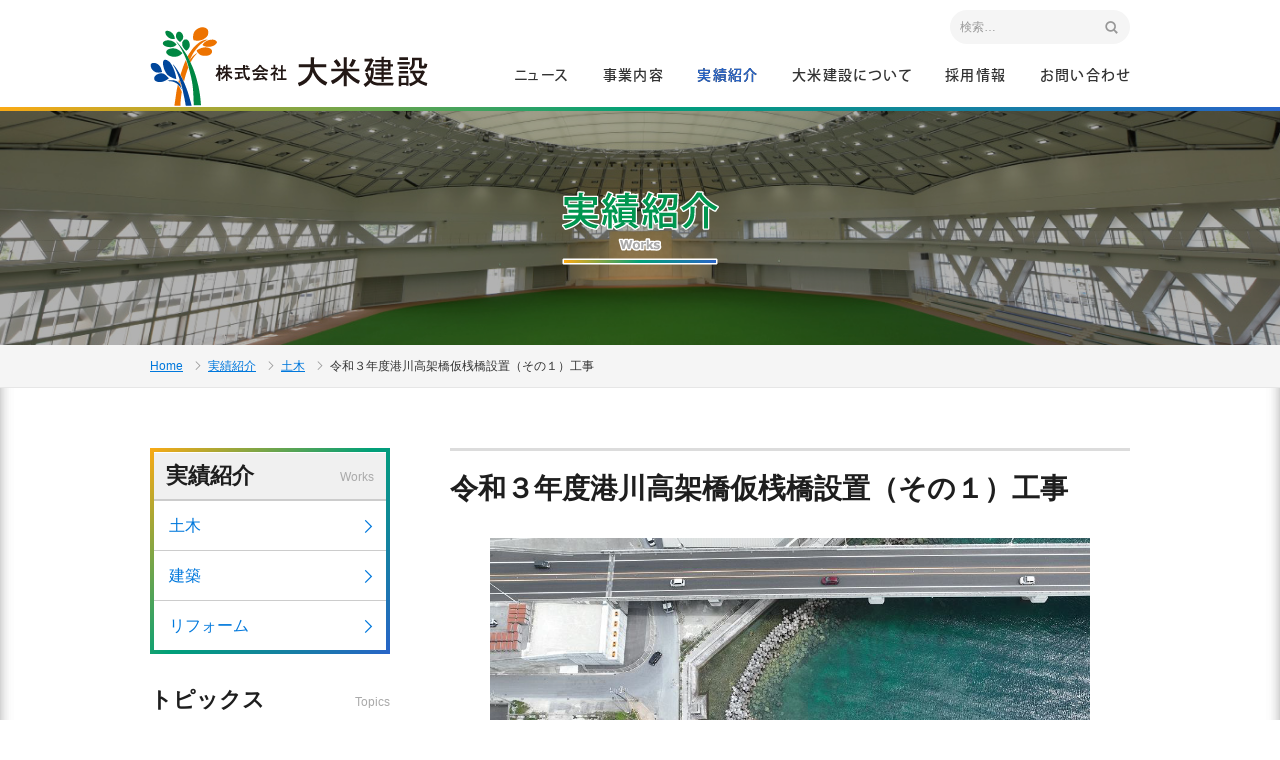

--- FILE ---
content_type: text/html; charset=UTF-8
request_url: http://www.yonewa.co.jp/2024/03/29/%E4%BB%A4%E5%92%8C%EF%BC%95%E5%B9%B4%E5%BA%A6%E7%9F%B3%E5%9E%A3%E6%B8%AF%E6%96%B0%E6%B8%AF%E5%9C%B0%E5%8C%BA%E5%9C%9F%E7%A0%82%E5%87%A6%E5%88%86%E5%A0%B4%E8%AD%B7%E5%B2%B8%E7%AF%89%E9%80%A0%E5%B7%A5-2/
body_size: 13317
content:
<!DOCTYPE html>
<!--[if IE 7]>
<html class="ie ie7" dir="ltr" lang="ja" prefix="og: https://ogp.me/ns#">
<![endif]-->
<!--[if IE 8]>
<html class="ie ie8" dir="ltr" lang="ja" prefix="og: https://ogp.me/ns#">
<![endif]-->
<!--[if !(IE 7) & !(IE 8)]><!-->
<html dir="ltr" lang="ja" prefix="og: https://ogp.me/ns#">
<!--<![endif]-->
<head>
	<meta charset="UTF-8">
	<meta name="viewport" content="width=device-width">
	
	<link rel="pingback" href="http://www.yonewa.co.jp/xmlrpc.php">
	<!--[if lt IE 9]>
	<script src="http://www.yonewa.co.jp/wp-content/themes/daiyone-tpl/js/html5.js"></script>
	<![endif]-->
		<style>img:is([sizes="auto" i], [sizes^="auto," i]) { contain-intrinsic-size: 3000px 1500px }</style>
	
		<!-- All in One SEO 4.9.0 - aioseo.com -->
		<title>令和３年度港川高架橋仮桟橋設置（その１）工事 | 株式会社 大米建設</title>
	<meta name="robots" content="max-image-preview:large" />
	<meta name="author" content="大米建設"/>
	<link rel="canonical" href="http://www.yonewa.co.jp/2024/03/29/%e4%bb%a4%e5%92%8c%ef%bc%95%e5%b9%b4%e5%ba%a6%e7%9f%b3%e5%9e%a3%e6%b8%af%e6%96%b0%e6%b8%af%e5%9c%b0%e5%8c%ba%e5%9c%9f%e7%a0%82%e5%87%a6%e5%88%86%e5%a0%b4%e8%ad%b7%e5%b2%b8%e7%af%89%e9%80%a0%e5%b7%a5-2/" />
	<meta name="generator" content="All in One SEO (AIOSEO) 4.9.0" />
		<meta property="og:locale" content="ja_JP" />
		<meta property="og:site_name" content="株式会社 大米建設 | 沖縄の総合建設業：株式会社 大米建設は 品質保証の国際規格ISO9001の認証を取得しています。" />
		<meta property="og:type" content="article" />
		<meta property="og:title" content="令和３年度港川高架橋仮桟橋設置（その１）工事 | 株式会社 大米建設" />
		<meta property="og:url" content="http://www.yonewa.co.jp/2024/03/29/%e4%bb%a4%e5%92%8c%ef%bc%95%e5%b9%b4%e5%ba%a6%e7%9f%b3%e5%9e%a3%e6%b8%af%e6%96%b0%e6%b8%af%e5%9c%b0%e5%8c%ba%e5%9c%9f%e7%a0%82%e5%87%a6%e5%88%86%e5%a0%b4%e8%ad%b7%e5%b2%b8%e7%af%89%e9%80%a0%e5%b7%a5-2/" />
		<meta property="article:published_time" content="2024-03-29T06:07:59+00:00" />
		<meta property="article:modified_time" content="2024-04-08T06:18:03+00:00" />
		<meta name="twitter:card" content="summary" />
		<meta name="twitter:title" content="令和３年度港川高架橋仮桟橋設置（その１）工事 | 株式会社 大米建設" />
		<script type="application/ld+json" class="aioseo-schema">
			{"@context":"https:\/\/schema.org","@graph":[{"@type":"Article","@id":"http:\/\/www.yonewa.co.jp\/2024\/03\/29\/%e4%bb%a4%e5%92%8c%ef%bc%95%e5%b9%b4%e5%ba%a6%e7%9f%b3%e5%9e%a3%e6%b8%af%e6%96%b0%e6%b8%af%e5%9c%b0%e5%8c%ba%e5%9c%9f%e7%a0%82%e5%87%a6%e5%88%86%e5%a0%b4%e8%ad%b7%e5%b2%b8%e7%af%89%e9%80%a0%e5%b7%a5-2\/#article","name":"\u4ee4\u548c\uff13\u5e74\u5ea6\u6e2f\u5ddd\u9ad8\u67b6\u6a4b\u4eee\u685f\u6a4b\u8a2d\u7f6e\uff08\u305d\u306e\uff11\uff09\u5de5\u4e8b | \u682a\u5f0f\u4f1a\u793e \u5927\u7c73\u5efa\u8a2d","headline":"\u4ee4\u548c\uff13\u5e74\u5ea6\u6e2f\u5ddd\u9ad8\u67b6\u6a4b\u4eee\u685f\u6a4b\u8a2d\u7f6e\uff08\u305d\u306e\uff11\uff09\u5de5\u4e8b","author":{"@id":"http:\/\/www.yonewa.co.jp\/author\/gushiken\/#author"},"publisher":{"@id":"http:\/\/www.yonewa.co.jp\/#organization"},"image":{"@type":"ImageObject","url":"http:\/\/www.yonewa.co.jp\/wp-content\/uploads\/2024\/04\/4c85c234076325c638e2c305400f29d6-1.png","width":2644,"height":1735},"datePublished":"2024-03-29T15:07:59+09:00","dateModified":"2024-04-08T15:18:03+09:00","inLanguage":"ja","mainEntityOfPage":{"@id":"http:\/\/www.yonewa.co.jp\/2024\/03\/29\/%e4%bb%a4%e5%92%8c%ef%bc%95%e5%b9%b4%e5%ba%a6%e7%9f%b3%e5%9e%a3%e6%b8%af%e6%96%b0%e6%b8%af%e5%9c%b0%e5%8c%ba%e5%9c%9f%e7%a0%82%e5%87%a6%e5%88%86%e5%a0%b4%e8%ad%b7%e5%b2%b8%e7%af%89%e9%80%a0%e5%b7%a5-2\/#webpage"},"isPartOf":{"@id":"http:\/\/www.yonewa.co.jp\/2024\/03\/29\/%e4%bb%a4%e5%92%8c%ef%bc%95%e5%b9%b4%e5%ba%a6%e7%9f%b3%e5%9e%a3%e6%b8%af%e6%96%b0%e6%b8%af%e5%9c%b0%e5%8c%ba%e5%9c%9f%e7%a0%82%e5%87%a6%e5%88%86%e5%a0%b4%e8%ad%b7%e5%b2%b8%e7%af%89%e9%80%a0%e5%b7%a5-2\/#webpage"},"articleSection":"\u571f\u6728, \u5b9f\u7e3e\u7d39\u4ecb"},{"@type":"BreadcrumbList","@id":"http:\/\/www.yonewa.co.jp\/2024\/03\/29\/%e4%bb%a4%e5%92%8c%ef%bc%95%e5%b9%b4%e5%ba%a6%e7%9f%b3%e5%9e%a3%e6%b8%af%e6%96%b0%e6%b8%af%e5%9c%b0%e5%8c%ba%e5%9c%9f%e7%a0%82%e5%87%a6%e5%88%86%e5%a0%b4%e8%ad%b7%e5%b2%b8%e7%af%89%e9%80%a0%e5%b7%a5-2\/#breadcrumblist","itemListElement":[{"@type":"ListItem","@id":"http:\/\/www.yonewa.co.jp#listItem","position":1,"name":"\u30db\u30fc\u30e0","item":"http:\/\/www.yonewa.co.jp","nextItem":{"@type":"ListItem","@id":"http:\/\/www.yonewa.co.jp\/category\/works\/#listItem","name":"\u5b9f\u7e3e\u7d39\u4ecb"}},{"@type":"ListItem","@id":"http:\/\/www.yonewa.co.jp\/category\/works\/#listItem","position":2,"name":"\u5b9f\u7e3e\u7d39\u4ecb","item":"http:\/\/www.yonewa.co.jp\/category\/works\/","nextItem":{"@type":"ListItem","@id":"http:\/\/www.yonewa.co.jp\/category\/works\/doboku\/#listItem","name":"\u571f\u6728"},"previousItem":{"@type":"ListItem","@id":"http:\/\/www.yonewa.co.jp#listItem","name":"\u30db\u30fc\u30e0"}},{"@type":"ListItem","@id":"http:\/\/www.yonewa.co.jp\/category\/works\/doboku\/#listItem","position":3,"name":"\u571f\u6728","item":"http:\/\/www.yonewa.co.jp\/category\/works\/doboku\/","nextItem":{"@type":"ListItem","@id":"http:\/\/www.yonewa.co.jp\/2024\/03\/29\/%e4%bb%a4%e5%92%8c%ef%bc%95%e5%b9%b4%e5%ba%a6%e7%9f%b3%e5%9e%a3%e6%b8%af%e6%96%b0%e6%b8%af%e5%9c%b0%e5%8c%ba%e5%9c%9f%e7%a0%82%e5%87%a6%e5%88%86%e5%a0%b4%e8%ad%b7%e5%b2%b8%e7%af%89%e9%80%a0%e5%b7%a5-2\/#listItem","name":"\u4ee4\u548c\uff13\u5e74\u5ea6\u6e2f\u5ddd\u9ad8\u67b6\u6a4b\u4eee\u685f\u6a4b\u8a2d\u7f6e\uff08\u305d\u306e\uff11\uff09\u5de5\u4e8b"},"previousItem":{"@type":"ListItem","@id":"http:\/\/www.yonewa.co.jp\/category\/works\/#listItem","name":"\u5b9f\u7e3e\u7d39\u4ecb"}},{"@type":"ListItem","@id":"http:\/\/www.yonewa.co.jp\/2024\/03\/29\/%e4%bb%a4%e5%92%8c%ef%bc%95%e5%b9%b4%e5%ba%a6%e7%9f%b3%e5%9e%a3%e6%b8%af%e6%96%b0%e6%b8%af%e5%9c%b0%e5%8c%ba%e5%9c%9f%e7%a0%82%e5%87%a6%e5%88%86%e5%a0%b4%e8%ad%b7%e5%b2%b8%e7%af%89%e9%80%a0%e5%b7%a5-2\/#listItem","position":4,"name":"\u4ee4\u548c\uff13\u5e74\u5ea6\u6e2f\u5ddd\u9ad8\u67b6\u6a4b\u4eee\u685f\u6a4b\u8a2d\u7f6e\uff08\u305d\u306e\uff11\uff09\u5de5\u4e8b","previousItem":{"@type":"ListItem","@id":"http:\/\/www.yonewa.co.jp\/category\/works\/doboku\/#listItem","name":"\u571f\u6728"}}]},{"@type":"Organization","@id":"http:\/\/www.yonewa.co.jp\/#organization","name":"\u682a\u5f0f\u4f1a\u793e \u5927\u7c73\u5efa\u8a2d","description":"\u6c96\u7e04\u306e\u7dcf\u5408\u5efa\u8a2d\u696d\uff1a\u682a\u5f0f\u4f1a\u793e \u5927\u7c73\u5efa\u8a2d\u306f \u54c1\u8cea\u4fdd\u8a3c\u306e\u56fd\u969b\u898f\u683cISO9001\u306e\u8a8d\u8a3c\u3092\u53d6\u5f97\u3057\u3066\u3044\u307e\u3059\u3002","url":"http:\/\/www.yonewa.co.jp\/"},{"@type":"Person","@id":"http:\/\/www.yonewa.co.jp\/author\/gushiken\/#author","url":"http:\/\/www.yonewa.co.jp\/author\/gushiken\/","name":"\u5927\u7c73\u5efa\u8a2d"},{"@type":"WebPage","@id":"http:\/\/www.yonewa.co.jp\/2024\/03\/29\/%e4%bb%a4%e5%92%8c%ef%bc%95%e5%b9%b4%e5%ba%a6%e7%9f%b3%e5%9e%a3%e6%b8%af%e6%96%b0%e6%b8%af%e5%9c%b0%e5%8c%ba%e5%9c%9f%e7%a0%82%e5%87%a6%e5%88%86%e5%a0%b4%e8%ad%b7%e5%b2%b8%e7%af%89%e9%80%a0%e5%b7%a5-2\/#webpage","url":"http:\/\/www.yonewa.co.jp\/2024\/03\/29\/%e4%bb%a4%e5%92%8c%ef%bc%95%e5%b9%b4%e5%ba%a6%e7%9f%b3%e5%9e%a3%e6%b8%af%e6%96%b0%e6%b8%af%e5%9c%b0%e5%8c%ba%e5%9c%9f%e7%a0%82%e5%87%a6%e5%88%86%e5%a0%b4%e8%ad%b7%e5%b2%b8%e7%af%89%e9%80%a0%e5%b7%a5-2\/","name":"\u4ee4\u548c\uff13\u5e74\u5ea6\u6e2f\u5ddd\u9ad8\u67b6\u6a4b\u4eee\u685f\u6a4b\u8a2d\u7f6e\uff08\u305d\u306e\uff11\uff09\u5de5\u4e8b | \u682a\u5f0f\u4f1a\u793e \u5927\u7c73\u5efa\u8a2d","inLanguage":"ja","isPartOf":{"@id":"http:\/\/www.yonewa.co.jp\/#website"},"breadcrumb":{"@id":"http:\/\/www.yonewa.co.jp\/2024\/03\/29\/%e4%bb%a4%e5%92%8c%ef%bc%95%e5%b9%b4%e5%ba%a6%e7%9f%b3%e5%9e%a3%e6%b8%af%e6%96%b0%e6%b8%af%e5%9c%b0%e5%8c%ba%e5%9c%9f%e7%a0%82%e5%87%a6%e5%88%86%e5%a0%b4%e8%ad%b7%e5%b2%b8%e7%af%89%e9%80%a0%e5%b7%a5-2\/#breadcrumblist"},"author":{"@id":"http:\/\/www.yonewa.co.jp\/author\/gushiken\/#author"},"creator":{"@id":"http:\/\/www.yonewa.co.jp\/author\/gushiken\/#author"},"image":{"@type":"ImageObject","url":"http:\/\/www.yonewa.co.jp\/wp-content\/uploads\/2024\/04\/4c85c234076325c638e2c305400f29d6-1.png","@id":"http:\/\/www.yonewa.co.jp\/2024\/03\/29\/%e4%bb%a4%e5%92%8c%ef%bc%95%e5%b9%b4%e5%ba%a6%e7%9f%b3%e5%9e%a3%e6%b8%af%e6%96%b0%e6%b8%af%e5%9c%b0%e5%8c%ba%e5%9c%9f%e7%a0%82%e5%87%a6%e5%88%86%e5%a0%b4%e8%ad%b7%e5%b2%b8%e7%af%89%e9%80%a0%e5%b7%a5-2\/#mainImage","width":2644,"height":1735},"primaryImageOfPage":{"@id":"http:\/\/www.yonewa.co.jp\/2024\/03\/29\/%e4%bb%a4%e5%92%8c%ef%bc%95%e5%b9%b4%e5%ba%a6%e7%9f%b3%e5%9e%a3%e6%b8%af%e6%96%b0%e6%b8%af%e5%9c%b0%e5%8c%ba%e5%9c%9f%e7%a0%82%e5%87%a6%e5%88%86%e5%a0%b4%e8%ad%b7%e5%b2%b8%e7%af%89%e9%80%a0%e5%b7%a5-2\/#mainImage"},"datePublished":"2024-03-29T15:07:59+09:00","dateModified":"2024-04-08T15:18:03+09:00"},{"@type":"WebSite","@id":"http:\/\/www.yonewa.co.jp\/#website","url":"http:\/\/www.yonewa.co.jp\/","name":"\u682a\u5f0f\u4f1a\u793e \u5927\u7c73\u5efa\u8a2d","description":"\u6c96\u7e04\u306e\u7dcf\u5408\u5efa\u8a2d\u696d\uff1a\u682a\u5f0f\u4f1a\u793e \u5927\u7c73\u5efa\u8a2d\u306f \u54c1\u8cea\u4fdd\u8a3c\u306e\u56fd\u969b\u898f\u683cISO9001\u306e\u8a8d\u8a3c\u3092\u53d6\u5f97\u3057\u3066\u3044\u307e\u3059\u3002","inLanguage":"ja","publisher":{"@id":"http:\/\/www.yonewa.co.jp\/#organization"}}]}
		</script>
		<!-- All in One SEO -->

<link rel='dns-prefetch' href='//webfonts.xserver.jp' />
<link rel='dns-prefetch' href='//fonts.googleapis.com' />
<link href='https://fonts.gstatic.com' crossorigin rel='preconnect' />
<script type="text/javascript">
/* <![CDATA[ */
window._wpemojiSettings = {"baseUrl":"https:\/\/s.w.org\/images\/core\/emoji\/16.0.1\/72x72\/","ext":".png","svgUrl":"https:\/\/s.w.org\/images\/core\/emoji\/16.0.1\/svg\/","svgExt":".svg","source":{"concatemoji":"http:\/\/www.yonewa.co.jp\/wp-includes\/js\/wp-emoji-release.min.js?ver=6.8.3"}};
/*! This file is auto-generated */
!function(s,n){var o,i,e;function c(e){try{var t={supportTests:e,timestamp:(new Date).valueOf()};sessionStorage.setItem(o,JSON.stringify(t))}catch(e){}}function p(e,t,n){e.clearRect(0,0,e.canvas.width,e.canvas.height),e.fillText(t,0,0);var t=new Uint32Array(e.getImageData(0,0,e.canvas.width,e.canvas.height).data),a=(e.clearRect(0,0,e.canvas.width,e.canvas.height),e.fillText(n,0,0),new Uint32Array(e.getImageData(0,0,e.canvas.width,e.canvas.height).data));return t.every(function(e,t){return e===a[t]})}function u(e,t){e.clearRect(0,0,e.canvas.width,e.canvas.height),e.fillText(t,0,0);for(var n=e.getImageData(16,16,1,1),a=0;a<n.data.length;a++)if(0!==n.data[a])return!1;return!0}function f(e,t,n,a){switch(t){case"flag":return n(e,"\ud83c\udff3\ufe0f\u200d\u26a7\ufe0f","\ud83c\udff3\ufe0f\u200b\u26a7\ufe0f")?!1:!n(e,"\ud83c\udde8\ud83c\uddf6","\ud83c\udde8\u200b\ud83c\uddf6")&&!n(e,"\ud83c\udff4\udb40\udc67\udb40\udc62\udb40\udc65\udb40\udc6e\udb40\udc67\udb40\udc7f","\ud83c\udff4\u200b\udb40\udc67\u200b\udb40\udc62\u200b\udb40\udc65\u200b\udb40\udc6e\u200b\udb40\udc67\u200b\udb40\udc7f");case"emoji":return!a(e,"\ud83e\udedf")}return!1}function g(e,t,n,a){var r="undefined"!=typeof WorkerGlobalScope&&self instanceof WorkerGlobalScope?new OffscreenCanvas(300,150):s.createElement("canvas"),o=r.getContext("2d",{willReadFrequently:!0}),i=(o.textBaseline="top",o.font="600 32px Arial",{});return e.forEach(function(e){i[e]=t(o,e,n,a)}),i}function t(e){var t=s.createElement("script");t.src=e,t.defer=!0,s.head.appendChild(t)}"undefined"!=typeof Promise&&(o="wpEmojiSettingsSupports",i=["flag","emoji"],n.supports={everything:!0,everythingExceptFlag:!0},e=new Promise(function(e){s.addEventListener("DOMContentLoaded",e,{once:!0})}),new Promise(function(t){var n=function(){try{var e=JSON.parse(sessionStorage.getItem(o));if("object"==typeof e&&"number"==typeof e.timestamp&&(new Date).valueOf()<e.timestamp+604800&&"object"==typeof e.supportTests)return e.supportTests}catch(e){}return null}();if(!n){if("undefined"!=typeof Worker&&"undefined"!=typeof OffscreenCanvas&&"undefined"!=typeof URL&&URL.createObjectURL&&"undefined"!=typeof Blob)try{var e="postMessage("+g.toString()+"("+[JSON.stringify(i),f.toString(),p.toString(),u.toString()].join(",")+"));",a=new Blob([e],{type:"text/javascript"}),r=new Worker(URL.createObjectURL(a),{name:"wpTestEmojiSupports"});return void(r.onmessage=function(e){c(n=e.data),r.terminate(),t(n)})}catch(e){}c(n=g(i,f,p,u))}t(n)}).then(function(e){for(var t in e)n.supports[t]=e[t],n.supports.everything=n.supports.everything&&n.supports[t],"flag"!==t&&(n.supports.everythingExceptFlag=n.supports.everythingExceptFlag&&n.supports[t]);n.supports.everythingExceptFlag=n.supports.everythingExceptFlag&&!n.supports.flag,n.DOMReady=!1,n.readyCallback=function(){n.DOMReady=!0}}).then(function(){return e}).then(function(){var e;n.supports.everything||(n.readyCallback(),(e=n.source||{}).concatemoji?t(e.concatemoji):e.wpemoji&&e.twemoji&&(t(e.twemoji),t(e.wpemoji)))}))}((window,document),window._wpemojiSettings);
/* ]]> */
</script>
<style id='wp-emoji-styles-inline-css' type='text/css'>

	img.wp-smiley, img.emoji {
		display: inline !important;
		border: none !important;
		box-shadow: none !important;
		height: 1em !important;
		width: 1em !important;
		margin: 0 0.07em !important;
		vertical-align: -0.1em !important;
		background: none !important;
		padding: 0 !important;
	}
</style>
<link rel='stylesheet' id='wp-block-library-css' href='http://www.yonewa.co.jp/wp-includes/css/dist/block-library/style.min.css?ver=6.8.3' type='text/css' media='all' />
<style id='classic-theme-styles-inline-css' type='text/css'>
/*! This file is auto-generated */
.wp-block-button__link{color:#fff;background-color:#32373c;border-radius:9999px;box-shadow:none;text-decoration:none;padding:calc(.667em + 2px) calc(1.333em + 2px);font-size:1.125em}.wp-block-file__button{background:#32373c;color:#fff;text-decoration:none}
</style>
<link rel='stylesheet' id='aioseo/css/src/vue/standalone/blocks/table-of-contents/global.scss-css' href='http://www.yonewa.co.jp/wp-content/plugins/all-in-one-seo-pack/dist/Lite/assets/css/table-of-contents/global.e90f6d47.css?ver=4.9.0' type='text/css' media='all' />
<style id='global-styles-inline-css' type='text/css'>
:root{--wp--preset--aspect-ratio--square: 1;--wp--preset--aspect-ratio--4-3: 4/3;--wp--preset--aspect-ratio--3-4: 3/4;--wp--preset--aspect-ratio--3-2: 3/2;--wp--preset--aspect-ratio--2-3: 2/3;--wp--preset--aspect-ratio--16-9: 16/9;--wp--preset--aspect-ratio--9-16: 9/16;--wp--preset--color--black: #000000;--wp--preset--color--cyan-bluish-gray: #abb8c3;--wp--preset--color--white: #ffffff;--wp--preset--color--pale-pink: #f78da7;--wp--preset--color--vivid-red: #cf2e2e;--wp--preset--color--luminous-vivid-orange: #ff6900;--wp--preset--color--luminous-vivid-amber: #fcb900;--wp--preset--color--light-green-cyan: #7bdcb5;--wp--preset--color--vivid-green-cyan: #00d084;--wp--preset--color--pale-cyan-blue: #8ed1fc;--wp--preset--color--vivid-cyan-blue: #0693e3;--wp--preset--color--vivid-purple: #9b51e0;--wp--preset--gradient--vivid-cyan-blue-to-vivid-purple: linear-gradient(135deg,rgba(6,147,227,1) 0%,rgb(155,81,224) 100%);--wp--preset--gradient--light-green-cyan-to-vivid-green-cyan: linear-gradient(135deg,rgb(122,220,180) 0%,rgb(0,208,130) 100%);--wp--preset--gradient--luminous-vivid-amber-to-luminous-vivid-orange: linear-gradient(135deg,rgba(252,185,0,1) 0%,rgba(255,105,0,1) 100%);--wp--preset--gradient--luminous-vivid-orange-to-vivid-red: linear-gradient(135deg,rgba(255,105,0,1) 0%,rgb(207,46,46) 100%);--wp--preset--gradient--very-light-gray-to-cyan-bluish-gray: linear-gradient(135deg,rgb(238,238,238) 0%,rgb(169,184,195) 100%);--wp--preset--gradient--cool-to-warm-spectrum: linear-gradient(135deg,rgb(74,234,220) 0%,rgb(151,120,209) 20%,rgb(207,42,186) 40%,rgb(238,44,130) 60%,rgb(251,105,98) 80%,rgb(254,248,76) 100%);--wp--preset--gradient--blush-light-purple: linear-gradient(135deg,rgb(255,206,236) 0%,rgb(152,150,240) 100%);--wp--preset--gradient--blush-bordeaux: linear-gradient(135deg,rgb(254,205,165) 0%,rgb(254,45,45) 50%,rgb(107,0,62) 100%);--wp--preset--gradient--luminous-dusk: linear-gradient(135deg,rgb(255,203,112) 0%,rgb(199,81,192) 50%,rgb(65,88,208) 100%);--wp--preset--gradient--pale-ocean: linear-gradient(135deg,rgb(255,245,203) 0%,rgb(182,227,212) 50%,rgb(51,167,181) 100%);--wp--preset--gradient--electric-grass: linear-gradient(135deg,rgb(202,248,128) 0%,rgb(113,206,126) 100%);--wp--preset--gradient--midnight: linear-gradient(135deg,rgb(2,3,129) 0%,rgb(40,116,252) 100%);--wp--preset--font-size--small: 13px;--wp--preset--font-size--medium: 20px;--wp--preset--font-size--large: 36px;--wp--preset--font-size--x-large: 42px;--wp--preset--spacing--20: 0.44rem;--wp--preset--spacing--30: 0.67rem;--wp--preset--spacing--40: 1rem;--wp--preset--spacing--50: 1.5rem;--wp--preset--spacing--60: 2.25rem;--wp--preset--spacing--70: 3.38rem;--wp--preset--spacing--80: 5.06rem;--wp--preset--shadow--natural: 6px 6px 9px rgba(0, 0, 0, 0.2);--wp--preset--shadow--deep: 12px 12px 50px rgba(0, 0, 0, 0.4);--wp--preset--shadow--sharp: 6px 6px 0px rgba(0, 0, 0, 0.2);--wp--preset--shadow--outlined: 6px 6px 0px -3px rgba(255, 255, 255, 1), 6px 6px rgba(0, 0, 0, 1);--wp--preset--shadow--crisp: 6px 6px 0px rgba(0, 0, 0, 1);}:where(.is-layout-flex){gap: 0.5em;}:where(.is-layout-grid){gap: 0.5em;}body .is-layout-flex{display: flex;}.is-layout-flex{flex-wrap: wrap;align-items: center;}.is-layout-flex > :is(*, div){margin: 0;}body .is-layout-grid{display: grid;}.is-layout-grid > :is(*, div){margin: 0;}:where(.wp-block-columns.is-layout-flex){gap: 2em;}:where(.wp-block-columns.is-layout-grid){gap: 2em;}:where(.wp-block-post-template.is-layout-flex){gap: 1.25em;}:where(.wp-block-post-template.is-layout-grid){gap: 1.25em;}.has-black-color{color: var(--wp--preset--color--black) !important;}.has-cyan-bluish-gray-color{color: var(--wp--preset--color--cyan-bluish-gray) !important;}.has-white-color{color: var(--wp--preset--color--white) !important;}.has-pale-pink-color{color: var(--wp--preset--color--pale-pink) !important;}.has-vivid-red-color{color: var(--wp--preset--color--vivid-red) !important;}.has-luminous-vivid-orange-color{color: var(--wp--preset--color--luminous-vivid-orange) !important;}.has-luminous-vivid-amber-color{color: var(--wp--preset--color--luminous-vivid-amber) !important;}.has-light-green-cyan-color{color: var(--wp--preset--color--light-green-cyan) !important;}.has-vivid-green-cyan-color{color: var(--wp--preset--color--vivid-green-cyan) !important;}.has-pale-cyan-blue-color{color: var(--wp--preset--color--pale-cyan-blue) !important;}.has-vivid-cyan-blue-color{color: var(--wp--preset--color--vivid-cyan-blue) !important;}.has-vivid-purple-color{color: var(--wp--preset--color--vivid-purple) !important;}.has-black-background-color{background-color: var(--wp--preset--color--black) !important;}.has-cyan-bluish-gray-background-color{background-color: var(--wp--preset--color--cyan-bluish-gray) !important;}.has-white-background-color{background-color: var(--wp--preset--color--white) !important;}.has-pale-pink-background-color{background-color: var(--wp--preset--color--pale-pink) !important;}.has-vivid-red-background-color{background-color: var(--wp--preset--color--vivid-red) !important;}.has-luminous-vivid-orange-background-color{background-color: var(--wp--preset--color--luminous-vivid-orange) !important;}.has-luminous-vivid-amber-background-color{background-color: var(--wp--preset--color--luminous-vivid-amber) !important;}.has-light-green-cyan-background-color{background-color: var(--wp--preset--color--light-green-cyan) !important;}.has-vivid-green-cyan-background-color{background-color: var(--wp--preset--color--vivid-green-cyan) !important;}.has-pale-cyan-blue-background-color{background-color: var(--wp--preset--color--pale-cyan-blue) !important;}.has-vivid-cyan-blue-background-color{background-color: var(--wp--preset--color--vivid-cyan-blue) !important;}.has-vivid-purple-background-color{background-color: var(--wp--preset--color--vivid-purple) !important;}.has-black-border-color{border-color: var(--wp--preset--color--black) !important;}.has-cyan-bluish-gray-border-color{border-color: var(--wp--preset--color--cyan-bluish-gray) !important;}.has-white-border-color{border-color: var(--wp--preset--color--white) !important;}.has-pale-pink-border-color{border-color: var(--wp--preset--color--pale-pink) !important;}.has-vivid-red-border-color{border-color: var(--wp--preset--color--vivid-red) !important;}.has-luminous-vivid-orange-border-color{border-color: var(--wp--preset--color--luminous-vivid-orange) !important;}.has-luminous-vivid-amber-border-color{border-color: var(--wp--preset--color--luminous-vivid-amber) !important;}.has-light-green-cyan-border-color{border-color: var(--wp--preset--color--light-green-cyan) !important;}.has-vivid-green-cyan-border-color{border-color: var(--wp--preset--color--vivid-green-cyan) !important;}.has-pale-cyan-blue-border-color{border-color: var(--wp--preset--color--pale-cyan-blue) !important;}.has-vivid-cyan-blue-border-color{border-color: var(--wp--preset--color--vivid-cyan-blue) !important;}.has-vivid-purple-border-color{border-color: var(--wp--preset--color--vivid-purple) !important;}.has-vivid-cyan-blue-to-vivid-purple-gradient-background{background: var(--wp--preset--gradient--vivid-cyan-blue-to-vivid-purple) !important;}.has-light-green-cyan-to-vivid-green-cyan-gradient-background{background: var(--wp--preset--gradient--light-green-cyan-to-vivid-green-cyan) !important;}.has-luminous-vivid-amber-to-luminous-vivid-orange-gradient-background{background: var(--wp--preset--gradient--luminous-vivid-amber-to-luminous-vivid-orange) !important;}.has-luminous-vivid-orange-to-vivid-red-gradient-background{background: var(--wp--preset--gradient--luminous-vivid-orange-to-vivid-red) !important;}.has-very-light-gray-to-cyan-bluish-gray-gradient-background{background: var(--wp--preset--gradient--very-light-gray-to-cyan-bluish-gray) !important;}.has-cool-to-warm-spectrum-gradient-background{background: var(--wp--preset--gradient--cool-to-warm-spectrum) !important;}.has-blush-light-purple-gradient-background{background: var(--wp--preset--gradient--blush-light-purple) !important;}.has-blush-bordeaux-gradient-background{background: var(--wp--preset--gradient--blush-bordeaux) !important;}.has-luminous-dusk-gradient-background{background: var(--wp--preset--gradient--luminous-dusk) !important;}.has-pale-ocean-gradient-background{background: var(--wp--preset--gradient--pale-ocean) !important;}.has-electric-grass-gradient-background{background: var(--wp--preset--gradient--electric-grass) !important;}.has-midnight-gradient-background{background: var(--wp--preset--gradient--midnight) !important;}.has-small-font-size{font-size: var(--wp--preset--font-size--small) !important;}.has-medium-font-size{font-size: var(--wp--preset--font-size--medium) !important;}.has-large-font-size{font-size: var(--wp--preset--font-size--large) !important;}.has-x-large-font-size{font-size: var(--wp--preset--font-size--x-large) !important;}
:where(.wp-block-post-template.is-layout-flex){gap: 1.25em;}:where(.wp-block-post-template.is-layout-grid){gap: 1.25em;}
:where(.wp-block-columns.is-layout-flex){gap: 2em;}:where(.wp-block-columns.is-layout-grid){gap: 2em;}
:root :where(.wp-block-pullquote){font-size: 1.5em;line-height: 1.6;}
</style>
<link rel='stylesheet' id='contact-form-7-css' href='http://www.yonewa.co.jp/wp-content/plugins/contact-form-7/includes/css/styles.css?ver=6.1.3' type='text/css' media='all' />
<link rel='stylesheet' id='twentythirteen-fonts-css' href='https://fonts.googleapis.com/css?family=Source+Sans+Pro%3A300%2C400%2C700%2C300italic%2C400italic%2C700italic%7CBitter%3A400%2C700&#038;subset=latin%2Clatin-ext' type='text/css' media='all' />
<link rel='stylesheet' id='genericons-css' href='http://www.yonewa.co.jp/wp-content/themes/daiyone-tpl/genericons/genericons.css?ver=3.03' type='text/css' media='all' />
<link rel='stylesheet' id='twentythirteen-style-css' href='http://www.yonewa.co.jp/wp-content/themes/daiyone-tpl/style.css?ver=2013-07-18' type='text/css' media='all' />
<!--[if lt IE 9]>
<link rel='stylesheet' id='twentythirteen-ie-css' href='http://www.yonewa.co.jp/wp-content/themes/daiyone-tpl/css/ie.css?ver=2013-07-18' type='text/css' media='all' />
<![endif]-->
<link rel='stylesheet' id='fancybox-css' href='http://www.yonewa.co.jp/wp-content/plugins/easy-fancybox/fancybox/1.5.4/jquery.fancybox.min.css?ver=6.8.3' type='text/css' media='screen' />
<link rel="https://api.w.org/" href="http://www.yonewa.co.jp/wp-json/" /><link rel="alternate" title="JSON" type="application/json" href="http://www.yonewa.co.jp/wp-json/wp/v2/posts/8977" /><link rel="alternate" title="oEmbed (JSON)" type="application/json+oembed" href="http://www.yonewa.co.jp/wp-json/oembed/1.0/embed?url=http%3A%2F%2Fwww.yonewa.co.jp%2F2024%2F03%2F29%2F%25e4%25bb%25a4%25e5%2592%258c%25ef%25bc%2595%25e5%25b9%25b4%25e5%25ba%25a6%25e7%259f%25b3%25e5%259e%25a3%25e6%25b8%25af%25e6%2596%25b0%25e6%25b8%25af%25e5%259c%25b0%25e5%258c%25ba%25e5%259c%259f%25e7%25a0%2582%25e5%2587%25a6%25e5%2588%2586%25e5%25a0%25b4%25e8%25ad%25b7%25e5%25b2%25b8%25e7%25af%2589%25e9%2580%25a0%25e5%25b7%25a5-2%2F" />
<link rel="alternate" title="oEmbed (XML)" type="text/xml+oembed" href="http://www.yonewa.co.jp/wp-json/oembed/1.0/embed?url=http%3A%2F%2Fwww.yonewa.co.jp%2F2024%2F03%2F29%2F%25e4%25bb%25a4%25e5%2592%258c%25ef%25bc%2595%25e5%25b9%25b4%25e5%25ba%25a6%25e7%259f%25b3%25e5%259e%25a3%25e6%25b8%25af%25e6%2596%25b0%25e6%25b8%25af%25e5%259c%25b0%25e5%258c%25ba%25e5%259c%259f%25e7%25a0%2582%25e5%2587%25a6%25e5%2588%2586%25e5%25a0%25b4%25e8%25ad%25b7%25e5%25b2%25b8%25e7%25af%2589%25e9%2580%25a0%25e5%25b7%25a5-2%2F&#038;format=xml" />
<style type="text/css">.recentcomments a{display:inline !important;padding:0 !important;margin:0 !important;}</style>	<style type="text/css" id="twentythirteen-header-css">
			.site-header {
			background: url(http://www.yonewa.co.jp/wp-content/themes/daiyone-tpl/images/headers/circle.png) no-repeat scroll top;
			background-size: 1600px auto;
		}
		@media (max-width: 767px) {
			.site-header {
				background-size: 768px auto;
			}
		}
		@media (max-width: 359px) {
			.site-header {
				background-size: 360px auto;
			}
		}
		</style>
			<style type="text/css" id="wp-custom-css">
			/* サイドバー画像への調整：縦長回避 */
img[src*="uploads/"][sizes*="128px"] {
    width: auto !important;
    height: auto !important;
    max-width: 100% !important;
    max-height: 128px !important;
    object-fit: contain !important;
    aspect-ratio: auto !important;
    display: block !important;
    margin: 0 auto;
}
		</style>
			<link rel="shortcut icon" href="http://www.yonewa.co.jp/favicon.ico" type="image/vnd.microsoft.icon">
	<link rel="icon" href="http://www.yonewa.co.jp/favicon.ico" type="image/vnd.microsoft.icon">
    <link rel="stylesheet" type="text/css" href="http://www.yonewa.co.jp/css/fonts.css" media="all">
	<link rel="stylesheet" type="text/css" href="https://maxcdn.bootstrapcdn.com/font-awesome/4.4.0/css/font-awesome.min.css" media="all">
    <link rel="stylesheet" type="text/css" href="http://www.yonewa.co.jp/css/drawer.min.css" media="all">
	<link rel="stylesheet" type="text/css" href="http://www.yonewa.co.jp/plugin/slick/slick.css"/>
	<link rel="stylesheet" type="text/css" href="http://www.yonewa.co.jp/plugin/slick/slick-theme.css"/>
	<script src="https://use.typekit.net/kzx0ham.js"></script>
	<script>try{Typekit.load({ async: true });}catch(e){}</script>
	<script src="https://ajax.googleapis.com/ajax/libs/jquery/3.2.1/jquery.min.js"></script>
    <script type="text/javascript" src="http://www.yonewa.co.jp/js/iscroll-lite.js"></script>
    <script type="text/javascript" src="http://www.yonewa.co.jp/js/common.js"></script>
    <script type="text/javascript" src="http://www.yonewa.co.jp/js/drawer.min.js"></script>
</head>

<body  class="wp-singular post-template-default single single-post postid-8977 single-format-standard wp-theme-daiyone-tpl drawer drawer--right no-avatars doboku works">
	
<!-- header -->
<header id="header" class="bg-gradation">
	<div class="bg">
		<div class="wrap c-fix">
			<h1><a href="http://www.yonewa.co.jp/">沖縄 総合建設会社 大米建設</a></h1>
			<div class="nav-wrap">
			<div class="search">
					<form role="search" method="get" class="search-form" action="http://www.yonewa.co.jp/">
				<label>
					<span class="screen-reader-text">検索:</span>
					<input type="search" class="search-field" placeholder="検索&hellip;" value="" name="s" />
				</label>
				<input type="submit" class="search-submit" value="検索" />
			</form>			</div>
			<nav><ul class="nav tk-kozuka-gothic-pr6n">
				<li class="nav-news"><a href="http://www.yonewa.co.jp/category/news/" data-hover="ニュース">ニュース</a></li>
				<li class="nav-business">
					<a href="http://www.yonewa.co.jp/business/" data-hover="事業内容">事業内容</a>
					<ul class="bg-gradation">
						<li><a href="http://www.yonewa.co.jp/business/doboku/">土木<i class="icon-arrow-r"></i></a></li>
						<li><a href="http://www.yonewa.co.jp/business/kenchiku/">建築<i class="icon-arrow-r"></i></a></li>
						<li><a href="http://www.yonewa.co.jp/business/concrete/">生コン・砕石<i class="icon-arrow-r"></i></a></li>
						<li><a href="http://www.yonewa.co.jp/business/ship/">船舶・重機<i class="icon-arrow-r"></i></a></li>
						<li><a href="http://www.yonewa.co.jp/business/reform/">リフォーム<i class="icon-arrow-r"></i></a></li>
						<li><a href="http://www.yonewa.co.jp/business/gas/">給油所<i class="icon-arrow-r"></i></a></li>
					</ul>
				</li>
				<li class="nav-works">
					<a href="http://www.yonewa.co.jp/category/works/" data-hover="実績紹介">実績紹介</a>
					<ul class="bg-gradation">
						<li><a href="http://www.yonewa.co.jp/category/works/doboku/">土木<i class="icon-arrow-r"></i></a></li>
						<li><a href="http://www.yonewa.co.jp/category/works/kenchiku/">建築<i class="icon-arrow-r"></i></a></li>
						<li><a href="http://www.yonewa.co.jp/category/works/reform/">リフォーム<i class="icon-arrow-r"></i></a></li>
						<!--
						<li><a href="http://www.yonewa.co.jp/category/works/concrete/">生コン・砕石<i class="icon-arrow-r"></i></a></li>
						<li><a href="http://www.yonewa.co.jp/category/works/ship/">船舶・重機<i class="icon-arrow-r"></i></a></li>
						<li><a href="http://www.yonewa.co.jp/category/works/gas/">給油所<i class="icon-arrow-r"></i></a></li>
						-->
					</ul>
				</li>
				<li class="nav-company">
					<a href="http://www.yonewa.co.jp/company/" data-hover="大米建設について">大米建設について</a>
					<ul class="bg-gradation">
						<li><a href="http://www.yonewa.co.jp/category/feature/">特集記事<i class="icon-arrow-r"></i></a></li>
						<li><a href="http://www.yonewa.co.jp/company/message/">ごあいさつ<i class="icon-arrow-r"></i></a></li>
						<li><a href="http://www.yonewa.co.jp/company/creed/">社是<i class="icon-arrow-r"></i></a></li>
						<li><a href="http://www.yonewa.co.jp/company/outline/">会社概要<i class="icon-arrow-r"></i></a></li>
						<li><a href="http://www.yonewa.co.jp/company/outline/#history">沿革<i class="icon-arrow-r"></i></a></li>
						<li><a href="http://www.yonewa.co.jp/company/outline/#chart">組織図<i class="icon-arrow-r"></i></a></li>
						<li><a href="http://www.yonewa.co.jp/company/group/">グループ会社<i class="icon-arrow-r"></i></a></li>
					</ul>
				</li>
				<li class="nav-recruit"><a href="http://www.yonewa.co.jp/recruit/" data-hover="採用情報">採用情報</a></li>
				<li class="nav-contact"><a href="http://www.yonewa.co.jp/contact/" data-hover="お問い合わせ">お問い合わせ</a></li>
			</ul></nav>
			</div>
		</div>
	</div>
</header>
<!-- /header -->

<!-- drawer nav -->
<button type="button" class="drawer-toggle drawer-hamburger">
	<span class="drawer-hamburger-icon"></span>
	<span class="sr-only tk-kozuka-gothic-pr6n">メニュー</span>
</button>
<nav class="drawer-nav">
    <div class="drawer-menu">
    	<nav>
			<ul class="nav-box">
				<li><a href="http://www.yonewa.co.jp/">ホーム<i class="icon-arrow-r"></i></a></li>
				<li><a href="http://www.yonewa.co.jp/category/news">ニュース<i class="icon-arrow-r"></i></a></li>
				<li><a href="http://www.yonewa.co.jp/business">事業内容<i class="icon-arrow-r"></i></a></li>
				<li><a href="http://www.yonewa.co.jp/category/works">実績紹介<i class="icon-arrow-r"></i></a></li>
				<li><a href="http://www.yonewa.co.jp/company">大米建設について<i class="icon-arrow-r"></i></a></li>
				<li class="btn"><a href="http://www.yonewa.co.jp/recruit" class="ro"><i class="icon-guide"></i>採用情報</a></li>
				<li class="btn"><a href="http://www.yonewa.co.jp/contact" class="ro"><i class="icon-mail"></i>お問い合わせ</a></li>
			</ul>
		</nav>
    </div>
</nav>
<!-- /drawer nav -->
	
<!-- container -->
<section>
	<div id="container">

		<!-- page title -->
		<div class="lv02-title"><h2 class="bg-black-opacity tc">
			<img src="http://www.yonewa.co.jp/images/works/head.png" alt="実績紹介">
		</h2></div>
		<!-- /page title -->

		<!-- breadcrumb -->
<div id="breadcrumb" class="c-fix"><ul><li><a href="http://www.yonewa.co.jp/">Home</a></li><li><li><i class="icon-arrow-r"></i></li></li><li><a href="http://www.yonewa.co.jp/category/works/">実績紹介</a></li><li><li><i class="icon-arrow-r"></i></li></li><li><a href="http://www.yonewa.co.jp/category/works/doboku/">土木</a></li><li><li><i class="icon-arrow-r"></i></li></li><li>令和３年度港川高架橋仮桟橋設置（その１）工事</li></ul></div>		<!-- /breadcrumb -->


		<!-- column-wrap -->
		<div class="column-wrap wrap c-fix">
			<!-- side bar -->
			<div class="side-bar">
				<div class="nav accordion-sp">
					<ul>
						<li>
							<div class="head box-flex">
								<h4>実績紹介</h4><span class="sub">Works</span>
								<i class="icon-arrow-b"></i>
							</div>
							<ul>
								<li><a href="http://www.yonewa.co.jp/category/works/doboku/">土木<i class="icon-arrow-r"></i></a></li>
								<li><a href="http://www.yonewa.co.jp/category/works/kenchiku/">建築<i class="icon-arrow-r"></i></a></li>
								<li><a href="http://www.yonewa.co.jp/category/works/reform/">リフォーム<i class="icon-arrow-r"></i></a></li>
								<!--
								<li><a href="http://www.yonewa.co.jp/category/works/concrete/">生コン・砕石<i class="icon-arrow-r"></i></a></li>
								<li><a href="http://www.yonewa.co.jp/category/works/ship/">船舶・重機<i class="icon-arrow-r"></i></a></li>
								<li><a href="http://www.yonewa.co.jp/category/works/gas/">給油所<i class="icon-arrow-r"></i></a></li>
								-->
							</ul>
						</li>
					</ul>
				</div>
				<div class="side-contents sp-no">
					<div class="head-type01 line-gradation box-flex">
						<h4 class="head-title">トピックス</h4>
						<span class="head-sub">Topics</span>
					</div>


					<ul class="post-list04">
  						<li>
							<span class="data">2025.11.18</span>
							<i class="icon-cate icon-news">ニュース</i>
														<a href="http://www.yonewa.co.jp/2025/11/18/355-2-3-2-2-2-2-2-2-2-2-2-2-2/" class="c-fix">
								<div class="imgs"><img src="http://www.yonewa.co.jp/wp-content/uploads/2025/11/IMG_0167-scaled.jpeg" alt="令和７年度　優良若年建設従事者表彰"></div>
								令和７年度　優良若年建設従事者表彰							</a>
						</li>
  						<li>
							<span class="data">2025.11.14</span>
							<i class="icon-cate icon-news">ニュース</i>
														<a href="http://www.yonewa.co.jp/2025/11/14/355-2-3-2-2-2-2-2-2-2-2-2-2/" class="c-fix">
								<div class="imgs"><img src="http://www.yonewa.co.jp/wp-content/uploads/2025/11/15292a01611b360f82cf031700655585.jpg" alt="多良間小学校生ジョブシャドウイングを実施いたしました！"></div>
								多良間小学校生ジョブシャドウイングを実施いたしました！							</a>
						</li>
  						<li>
							<span class="data">2025.10.15</span>
							<i class="icon-cate icon-news">ニュース</i>
														<a href="http://www.yonewa.co.jp/2025/10/15/355-2-2-2-2-2-2-2-2-2-3-5-2-2-3-2-2-2-3-3-3-2-2-3/" class="c-fix">
								<div class="imgs"><img src="http://www.yonewa.co.jp/wp-content/uploads/2025/10/da2361b852d9b43841c6754ada3e6228-scaled.jpg" alt="作業服のリニューアルについて"></div>
								作業服のリニューアルについて							</a>
						</li>
  
					</ul>
					<div class="btn tc">
						<a href="http://www.yonewa.co.jp/category/topics/" class="button02 type-gray ro">もっと見る<i class="icon-arrow-r"></i></a>
					</div>
				</div>
			</div>
			<!-- /side bar -->
			<!-- main contents -->
			<div id="page-post" class="main-contents">
				<h3 class="head-type02">令和３年度港川高架橋仮桟橋設置（その１）工事</h3>
				
				<div class="post-body">
					<div class="tc">

<figure class="wp-block-image size-full"><img fetchpriority="high" decoding="async" width="996" height="743" src="http://www.yonewa.co.jp/wp-content/uploads/2024/04/67bd9019ffeb2ff9185bbf0d74300100-2.png" alt="" class="wp-image-8978" srcset="http://www.yonewa.co.jp/wp-content/uploads/2024/04/67bd9019ffeb2ff9185bbf0d74300100-2.png 996w, http://www.yonewa.co.jp/wp-content/uploads/2024/04/67bd9019ffeb2ff9185bbf0d74300100-2-600x448.png 600w, http://www.yonewa.co.jp/wp-content/uploads/2024/04/67bd9019ffeb2ff9185bbf0d74300100-2-768x573.png 768w" sizes="(max-width: 996px) 100vw, 996px" /></figure>



<figure class="wp-block-image size-full"><img decoding="async" width="839" height="564" src="http://www.yonewa.co.jp/wp-content/uploads/2024/04/a19b7c34ed890d189e82181ed6fba42b.png" alt="" class="wp-image-8979" srcset="http://www.yonewa.co.jp/wp-content/uploads/2024/04/a19b7c34ed890d189e82181ed6fba42b.png 839w, http://www.yonewa.co.jp/wp-content/uploads/2024/04/a19b7c34ed890d189e82181ed6fba42b-600x403.png 600w, http://www.yonewa.co.jp/wp-content/uploads/2024/04/a19b7c34ed890d189e82181ed6fba42b-768x516.png 768w" sizes="(max-width: 839px) 100vw, 839px" /></figure>



<figure class="wp-block-image size-large"><img decoding="async" width="1024" height="761" src="http://www.yonewa.co.jp/wp-content/uploads/2024/04/694a1ca37182e66d8793b4b32f70d281-1024x761.png" alt="" class="wp-image-8980" srcset="http://www.yonewa.co.jp/wp-content/uploads/2024/04/694a1ca37182e66d8793b4b32f70d281-1024x761.png 1024w, http://www.yonewa.co.jp/wp-content/uploads/2024/04/694a1ca37182e66d8793b4b32f70d281-600x446.png 600w, http://www.yonewa.co.jp/wp-content/uploads/2024/04/694a1ca37182e66d8793b4b32f70d281-768x570.png 768w, http://www.yonewa.co.jp/wp-content/uploads/2024/04/694a1ca37182e66d8793b4b32f70d281.png 1151w" sizes="(max-width: 1024px) 100vw, 1024px" /></figure>
					</div>
					<div class="works-contents c-fix">
						
													<table class="works-outline table-type01">
								<tr>
									<th>工事名</th>
									<td>令和３年度港川高架橋仮桟橋設置（その１）工事	</td>
								</tr>
								<tr>
									<th>所在地</th>
									<td>浦添市</td>
								</tr>
								<tr>
									<th>構造</th>
									<td>浦添北道路（港川地区）　橋梁下部　仮橋・仮桟橋工</td>
								</tr>
								<tr>
									<th>竣工日</th>
									<td>令和６年３月</td>
								</tr>
							</table>
							<div class="works-text">
															</div>
												
					</div>
				</div>
				
				<div class="recommend">
					<div class="head-type03 c-fix">
						<h4 class="head-title">その他の実績</h4>
						<span class="head-sub">Works</span>
					</div>
					<ul class="post-list03 box-flex">
					<li><a href="http://www.yonewa.co.jp/2025/04/15/r%ef%bc%94-%e5%b0%8f%e7%a6%84%e9%81%93%e8%b7%af%e6%a9%8b%e6%a2%81%e4%b8%8b%e9%83%a8%e5%b7%a5%ef%bc%88%ef%bd%90%ef%bc%91%ef%bc%96%e3%80%81%ef%bd%90%ef%bc%91%ef%bc%97%ef%bc%89/" class="ro">
						<div class="imgs"><img src="http://www.yonewa.co.jp/wp-content/uploads/2025/04/DJI_20241119100527_0001_V-320x180.jpg" alt="令和４年度小禄道路橋梁下部工（Ｐ１６、Ｐ１７）他工事"></div>
						<div class="title">
							<i class="icon-cate icon-doboku">土木</i>
														<p>令和４年度小禄道路橋梁下部工（Ｐ１６、Ｐ１７）他工事</p>
						</div>
											</a></li>
					<li><a href="http://www.yonewa.co.jp/2025/04/15/r%ef%bc%94-%e7%89%a7%e6%b8%af%e9%ab%98%e6%9e%b6%e6%a9%8b%e4%bb%ae%e6%a1%9f%e6%a9%8b%e8%a8%ad%e7%bd%ae%e5%b7%a5%e4%ba%8b/" class="ro">
						<div class="imgs"><img src="http://www.yonewa.co.jp/wp-content/uploads/2025/04/3-320x180.png" alt="令和４年度牧港高架橋仮桟橋設置工事"></div>
						<div class="title">
							<i class="icon-cate icon-doboku">土木</i>
														<p>令和４年度牧港高架橋仮桟橋設置工事</p>
						</div>
											</a></li>
					<li><a href="http://www.yonewa.co.jp/2025/04/15/r%ef%bc%94-%e6%b2%96%e7%b8%84%e8%87%aa%e5%8b%95%e8%bb%8a%e9%81%93-%e5%b9%b8%e5%9c%b0ic%e5%b7%a5%e4%ba%8b/" class="ro">
						<div class="imgs"><img src="http://www.yonewa.co.jp/wp-content/uploads/2025/04/1-320x180.jpeg" alt="令和４年度　沖縄自動車道　幸地インターチェンジ工事"></div>
						<div class="title">
							<i class="icon-cate icon-doboku">土木</i>
														<p>令和４年度　沖縄自動車道　幸地インターチェンジ工事</p>
						</div>
											</a></li>
					<li><a href="http://www.yonewa.co.jp/2025/02/13/%e7%9f%b3%e5%9e%a3%e6%bc%81%e6%b8%af%ef%bc%95%e5%8f%b7%e5%b2%b8%e5%a3%81%e7%ad%89%e6%95%b4%e5%82%99%e5%b7%a5%e4%ba%8b%ef%bd%92%ef%bc%96/" class="ro">
						<div class="imgs"><img src="http://www.yonewa.co.jp/wp-content/uploads/2025/03/NQHV4277-320x180.jpg" alt="石垣漁港５号岸壁等整備工事（Ｒ６）"></div>
						<div class="title">
							<i class="icon-cate icon-doboku">土木</i>
														<p>石垣漁港５号岸壁等整備工事（Ｒ６）</p>
						</div>
											</a></li>
					<li><a href="http://www.yonewa.co.jp/2025/01/07/%e4%bb%a4%e5%92%8c%ef%bc%96%e5%b9%b4%e5%ba%a6%e5%b9%b3%e8%89%af%e6%b8%af%ef%bc%88%e6%9c%ac%e6%b8%af%e5%9c%b0%e5%8c%ba%ef%bc%89%e9%98%b2%e6%b3%a2%e5%a0%a4%ef%bc%88%e4%b8%8b%e5%b4%8e%e8%a5%bf%ef%bc%89/" class="ro">
						<div class="imgs"><img src="http://www.yonewa.co.jp/wp-content/uploads/2025/03/IMG_5823-320x180.jpg" alt="令和６年度平良港（本港地区）防波堤（下崎西）（改良）築造工事"></div>
						<div class="title">
							<i class="icon-cate icon-doboku">土木</i>
														<p>令和６年度平良港（本港地区）防波堤（下崎西）（改良）築造工事</p>
						</div>
											</a></li>
					<li><a href="http://www.yonewa.co.jp/2024/12/11/2021_6-6-2-2-3-2-3/" class="ro">
						<div class="imgs"><img src="http://www.yonewa.co.jp/wp-content/uploads/2025/04/IMG_2024-12-07-09-33-21-902-320x180.jpg" alt="屋上防水改修工事"></div>
						<div class="title">
							<i class="icon-cate icon-reform">リフォーム</i>
														<p>屋上防水改修工事</p>
						</div>
											</a></li>
						</ul>
							<div class="btn tc"><a href="http://www.yonewa.co.jp/category/works/" class="button02 ro">もっと見る<i class="icon-arrow-r"></i></a></div>
				</div>
				
			</div>
			<!-- /main contents -->
			
			<!-- sp topics -->
						<div class="bg-gray topics-sp sp-dsp">
				<div class="head-type01 line-gradation box-flex">
					<h4 class="head-title">トピックス</h4>
					<span class="head-sub">Topics</span>
				</div>

					<ul class="post-list04">
  
					<li>
						<span class="data">2025.11.18</span>
							<i class="icon-cate icon-news">ニュース</i>
													<a href="http://www.yonewa.co.jp/2025/11/18/355-2-3-2-2-2-2-2-2-2-2-2-2-2/" class="c-fix">
							<div class="imgs"><img src="http://www.yonewa.co.jp/wp-content/uploads/2025/11/IMG_0167-scaled.jpeg" alt="令和７年度　優良若年建設従事者表彰"></div>
							令和７年度　優良若年建設従事者表彰						</a>
					</li>

  
					<li>
						<span class="data">2025.11.14</span>
							<i class="icon-cate icon-news">ニュース</i>
													<a href="http://www.yonewa.co.jp/2025/11/14/355-2-3-2-2-2-2-2-2-2-2-2-2/" class="c-fix">
							<div class="imgs"><img src="http://www.yonewa.co.jp/wp-content/uploads/2025/11/15292a01611b360f82cf031700655585.jpg" alt="多良間小学校生ジョブシャドウイングを実施いたしました！"></div>
							多良間小学校生ジョブシャドウイングを実施いたしました！						</a>
					</li>

  
					<li>
						<span class="data">2025.10.15</span>
							<i class="icon-cate icon-news">ニュース</i>
													<a href="http://www.yonewa.co.jp/2025/10/15/355-2-2-2-2-2-2-2-2-2-3-5-2-2-3-2-2-2-3-3-3-2-2-3/" class="c-fix">
							<div class="imgs"><img src="http://www.yonewa.co.jp/wp-content/uploads/2025/10/da2361b852d9b43841c6754ada3e6228-scaled.jpg" alt="作業服のリニューアルについて"></div>
							作業服のリニューアルについて						</a>
					</li>

  
					</ul>
				<div class="btn tc">
					<a href="http://www.yonewa.co.jp/category/topics/" class="button02 type-gray ro">もっと見る<i class="icon-arrow-r"></i></a>
				</div>
			</div>
			<!-- /sp topics -->
			
		</div>
		<!-- /column-wrap -->


	</div>
</section>
<!-- /container -->

<!-- footer -->
<footer id="footer">
	<div class="nav-wrap">
		<div class="wrap c-fix">
			<ul class="btn box-flex">
				<li><a href="http://www.yonewa.co.jp/recruit/" class="ro"><i class="icon-guide"></i>採用情報</a></li>
				<li><a href="http://www.yonewa.co.jp/contact/" class="ro"><i class="icon-mail"></i>お問い合わせ</a></li>
			</ul>
			<div class="company">
				<a href="http://www.yonewa.co.jp/" class="logo">沖縄 総合建設会社 大米建設</a>
				<ul class="outline box-flex">
					<li>Tel：098-975-9090</li>
					<li>Fax：098-859-8817</li>
					<li>
						〒901-0145<br>
						沖縄県那覇市高良3丁目1番地1<br>
						<a href="https://www.google.co.jp/maps/place/%EF%BC%88%E6%A0%AA%EF%BC%89%E5%A4%A7%E7%B1%B3%E5%BB%BA%E8%A8%AD/@26.1922773,127.6488801,15z/data=!4m5!3m4!1s0x34e568355be3447d:0x7cbf7543a217cbb4!8m2!3d26.192744!4d127.659607" target="_blank" class="link-type01"><i class="icon-arrow-r"></i>アクセスマップ</a>
					</li>
				</ul>
			</div>
			<div class="nav box-flex">
				<ul class="box">
					<li><a href="http://www.yonewa.co.jp/"><i class="icon-arrow-r"></i>ホーム</a></li>
					<li><a href="http://www.yonewa.co.jp/category/news/"><i class="icon-arrow-r"></i>ニュース</a></li>
					<li><a href="http://www.yonewa.co.jp/privacy/"><i class="icon-arrow-r"></i>プライバシーポリシー</a></li>
				</ul>
				<ul class="box">
					<li>
						<a href="http://www.yonewa.co.jp/business/"><i class="icon-arrow-r"></i>事業内容</a>
						<ul>
							<li><a href="http://www.yonewa.co.jp/business/doboku/"><i class="icon-arrow-r"></i>土木</a></li>
							<li><a href="http://www.yonewa.co.jp/business/kenchiku/"><i class="icon-arrow-r"></i>建築</a></li>
							<li><a href="http://www.yonewa.co.jp/business/concrete/"><i class="icon-arrow-r"></i>生コン・砕石</a></li>
							<li><a href="http://www.yonewa.co.jp/business/ship/"><i class="icon-arrow-r"></i>船舶・重機</a></li>
							<li><a href="http://www.yonewa.co.jp/business/reform/"><i class="icon-arrow-r"></i>リフォーム</a></li>
							<li><a href="http://www.yonewa.co.jp/business/gas/"><i class="icon-arrow-r"></i>給油所</a></li>
						</ul>
					</li>
					<li><a href="http://www.yonewa.co.jp/category/works/"><i class="icon-arrow-r"></i>実績紹介</a></li>
				</ul>
				<ul class="box">
					<li>
						<a href="http://www.yonewa.co.jp/company/"><i class="icon-arrow-r"></i>大米建設について</a>
						<ul>
							<li><a href="http://www.yonewa.co.jp/category/feature/"><i class="icon-arrow-r"></i>特集記事</a></li>
							<li><a href="http://www.yonewa.co.jp/company/message/"><i class="icon-arrow-r"></i>ごあいさつ</a></li>
							<li><a href="http://www.yonewa.co.jp/company/creed/"><i class="icon-arrow-r"></i>社是</a></li>
							<li><a href="http://www.yonewa.co.jp/company/outline/"><i class="icon-arrow-r"></i>会社概要</a></li>
							<li><a href="http://www.yonewa.co.jp/company/outline/#history"><i class="icon-arrow-r"></i>沿革</a></li>
							<li><a href="http://www.yonewa.co.jp/company/outline/#chart"><i class="icon-arrow-r"></i>組織図</a></li>
							<li><a href="http://www.yonewa.co.jp/company/group/"><i class="icon-arrow-r"></i>グループ会社</a></li>
						</ul>
					</li>
				</ul>
			</div>
			
		</div>
	</div>
	<p class="copyright tc"><span class="sp-no">Copyright</span> &copy; Daiyonekensetu Corporation. <span class="sp-no">All Rights Reserved.</span></p>
</footer>
<!-- /footer -->


<script type="speculationrules">
{"prefetch":[{"source":"document","where":{"and":[{"href_matches":"\/*"},{"not":{"href_matches":["\/wp-*.php","\/wp-admin\/*","\/wp-content\/uploads\/*","\/wp-content\/*","\/wp-content\/plugins\/*","\/wp-content\/themes\/daiyone-tpl\/*","\/*\\?(.+)"]}},{"not":{"selector_matches":"a[rel~=\"nofollow\"]"}},{"not":{"selector_matches":".no-prefetch, .no-prefetch a"}}]},"eagerness":"conservative"}]}
</script>
<script type="module"  src="http://www.yonewa.co.jp/wp-content/plugins/all-in-one-seo-pack/dist/Lite/assets/table-of-contents.95d0dfce.js?ver=4.9.0" id="aioseo/js/src/vue/standalone/blocks/table-of-contents/frontend.js-js"></script>
<script type="text/javascript" src="http://www.yonewa.co.jp/wp-includes/js/dist/hooks.min.js?ver=4d63a3d491d11ffd8ac6" id="wp-hooks-js"></script>
<script type="text/javascript" src="http://www.yonewa.co.jp/wp-includes/js/dist/i18n.min.js?ver=5e580eb46a90c2b997e6" id="wp-i18n-js"></script>
<script type="text/javascript" id="wp-i18n-js-after">
/* <![CDATA[ */
wp.i18n.setLocaleData( { 'text direction\u0004ltr': [ 'ltr' ] } );
/* ]]> */
</script>
<script type="text/javascript" src="http://www.yonewa.co.jp/wp-content/plugins/contact-form-7/includes/swv/js/index.js?ver=6.1.3" id="swv-js"></script>
<script type="text/javascript" id="contact-form-7-js-translations">
/* <![CDATA[ */
( function( domain, translations ) {
	var localeData = translations.locale_data[ domain ] || translations.locale_data.messages;
	localeData[""].domain = domain;
	wp.i18n.setLocaleData( localeData, domain );
} )( "contact-form-7", {"translation-revision-date":"2025-10-29 09:23:50+0000","generator":"GlotPress\/4.0.3","domain":"messages","locale_data":{"messages":{"":{"domain":"messages","plural-forms":"nplurals=1; plural=0;","lang":"ja_JP"},"This contact form is placed in the wrong place.":["\u3053\u306e\u30b3\u30f3\u30bf\u30af\u30c8\u30d5\u30a9\u30fc\u30e0\u306f\u9593\u9055\u3063\u305f\u4f4d\u7f6e\u306b\u7f6e\u304b\u308c\u3066\u3044\u307e\u3059\u3002"],"Error:":["\u30a8\u30e9\u30fc:"]}},"comment":{"reference":"includes\/js\/index.js"}} );
/* ]]> */
</script>
<script type="text/javascript" id="contact-form-7-js-before">
/* <![CDATA[ */
var wpcf7 = {
    "api": {
        "root": "http:\/\/www.yonewa.co.jp\/wp-json\/",
        "namespace": "contact-form-7\/v1"
    }
};
/* ]]> */
</script>
<script type="text/javascript" src="http://www.yonewa.co.jp/wp-content/plugins/contact-form-7/includes/js/index.js?ver=6.1.3" id="contact-form-7-js"></script>
<script type="text/javascript" src="https://www.google.com/recaptcha/api.js?render=6Ldu1fcqAAAAALJY7_uGIe3JjBDLumk6abNBuT1Z&amp;ver=3.0" id="google-recaptcha-js"></script>
<script type="text/javascript" src="http://www.yonewa.co.jp/wp-includes/js/dist/vendor/wp-polyfill.min.js?ver=3.15.0" id="wp-polyfill-js"></script>
<script type="text/javascript" id="wpcf7-recaptcha-js-before">
/* <![CDATA[ */
var wpcf7_recaptcha = {
    "sitekey": "6Ldu1fcqAAAAALJY7_uGIe3JjBDLumk6abNBuT1Z",
    "actions": {
        "homepage": "homepage",
        "contactform": "contactform"
    }
};
/* ]]> */
</script>
<script type="text/javascript" src="http://www.yonewa.co.jp/wp-content/plugins/contact-form-7/modules/recaptcha/index.js?ver=6.1.3" id="wpcf7-recaptcha-js"></script>
</body>
</html>

--- FILE ---
content_type: text/html; charset=utf-8
request_url: https://www.google.com/recaptcha/api2/anchor?ar=1&k=6Ldu1fcqAAAAALJY7_uGIe3JjBDLumk6abNBuT1Z&co=aHR0cDovL3d3dy55b25ld2EuY28uanA6ODA.&hl=en&v=TkacYOdEJbdB_JjX802TMer9&size=invisible&anchor-ms=20000&execute-ms=15000&cb=5memlgsx29bm
body_size: 44924
content:
<!DOCTYPE HTML><html dir="ltr" lang="en"><head><meta http-equiv="Content-Type" content="text/html; charset=UTF-8">
<meta http-equiv="X-UA-Compatible" content="IE=edge">
<title>reCAPTCHA</title>
<style type="text/css">
/* cyrillic-ext */
@font-face {
  font-family: 'Roboto';
  font-style: normal;
  font-weight: 400;
  src: url(//fonts.gstatic.com/s/roboto/v18/KFOmCnqEu92Fr1Mu72xKKTU1Kvnz.woff2) format('woff2');
  unicode-range: U+0460-052F, U+1C80-1C8A, U+20B4, U+2DE0-2DFF, U+A640-A69F, U+FE2E-FE2F;
}
/* cyrillic */
@font-face {
  font-family: 'Roboto';
  font-style: normal;
  font-weight: 400;
  src: url(//fonts.gstatic.com/s/roboto/v18/KFOmCnqEu92Fr1Mu5mxKKTU1Kvnz.woff2) format('woff2');
  unicode-range: U+0301, U+0400-045F, U+0490-0491, U+04B0-04B1, U+2116;
}
/* greek-ext */
@font-face {
  font-family: 'Roboto';
  font-style: normal;
  font-weight: 400;
  src: url(//fonts.gstatic.com/s/roboto/v18/KFOmCnqEu92Fr1Mu7mxKKTU1Kvnz.woff2) format('woff2');
  unicode-range: U+1F00-1FFF;
}
/* greek */
@font-face {
  font-family: 'Roboto';
  font-style: normal;
  font-weight: 400;
  src: url(//fonts.gstatic.com/s/roboto/v18/KFOmCnqEu92Fr1Mu4WxKKTU1Kvnz.woff2) format('woff2');
  unicode-range: U+0370-0377, U+037A-037F, U+0384-038A, U+038C, U+038E-03A1, U+03A3-03FF;
}
/* vietnamese */
@font-face {
  font-family: 'Roboto';
  font-style: normal;
  font-weight: 400;
  src: url(//fonts.gstatic.com/s/roboto/v18/KFOmCnqEu92Fr1Mu7WxKKTU1Kvnz.woff2) format('woff2');
  unicode-range: U+0102-0103, U+0110-0111, U+0128-0129, U+0168-0169, U+01A0-01A1, U+01AF-01B0, U+0300-0301, U+0303-0304, U+0308-0309, U+0323, U+0329, U+1EA0-1EF9, U+20AB;
}
/* latin-ext */
@font-face {
  font-family: 'Roboto';
  font-style: normal;
  font-weight: 400;
  src: url(//fonts.gstatic.com/s/roboto/v18/KFOmCnqEu92Fr1Mu7GxKKTU1Kvnz.woff2) format('woff2');
  unicode-range: U+0100-02BA, U+02BD-02C5, U+02C7-02CC, U+02CE-02D7, U+02DD-02FF, U+0304, U+0308, U+0329, U+1D00-1DBF, U+1E00-1E9F, U+1EF2-1EFF, U+2020, U+20A0-20AB, U+20AD-20C0, U+2113, U+2C60-2C7F, U+A720-A7FF;
}
/* latin */
@font-face {
  font-family: 'Roboto';
  font-style: normal;
  font-weight: 400;
  src: url(//fonts.gstatic.com/s/roboto/v18/KFOmCnqEu92Fr1Mu4mxKKTU1Kg.woff2) format('woff2');
  unicode-range: U+0000-00FF, U+0131, U+0152-0153, U+02BB-02BC, U+02C6, U+02DA, U+02DC, U+0304, U+0308, U+0329, U+2000-206F, U+20AC, U+2122, U+2191, U+2193, U+2212, U+2215, U+FEFF, U+FFFD;
}
/* cyrillic-ext */
@font-face {
  font-family: 'Roboto';
  font-style: normal;
  font-weight: 500;
  src: url(//fonts.gstatic.com/s/roboto/v18/KFOlCnqEu92Fr1MmEU9fCRc4AMP6lbBP.woff2) format('woff2');
  unicode-range: U+0460-052F, U+1C80-1C8A, U+20B4, U+2DE0-2DFF, U+A640-A69F, U+FE2E-FE2F;
}
/* cyrillic */
@font-face {
  font-family: 'Roboto';
  font-style: normal;
  font-weight: 500;
  src: url(//fonts.gstatic.com/s/roboto/v18/KFOlCnqEu92Fr1MmEU9fABc4AMP6lbBP.woff2) format('woff2');
  unicode-range: U+0301, U+0400-045F, U+0490-0491, U+04B0-04B1, U+2116;
}
/* greek-ext */
@font-face {
  font-family: 'Roboto';
  font-style: normal;
  font-weight: 500;
  src: url(//fonts.gstatic.com/s/roboto/v18/KFOlCnqEu92Fr1MmEU9fCBc4AMP6lbBP.woff2) format('woff2');
  unicode-range: U+1F00-1FFF;
}
/* greek */
@font-face {
  font-family: 'Roboto';
  font-style: normal;
  font-weight: 500;
  src: url(//fonts.gstatic.com/s/roboto/v18/KFOlCnqEu92Fr1MmEU9fBxc4AMP6lbBP.woff2) format('woff2');
  unicode-range: U+0370-0377, U+037A-037F, U+0384-038A, U+038C, U+038E-03A1, U+03A3-03FF;
}
/* vietnamese */
@font-face {
  font-family: 'Roboto';
  font-style: normal;
  font-weight: 500;
  src: url(//fonts.gstatic.com/s/roboto/v18/KFOlCnqEu92Fr1MmEU9fCxc4AMP6lbBP.woff2) format('woff2');
  unicode-range: U+0102-0103, U+0110-0111, U+0128-0129, U+0168-0169, U+01A0-01A1, U+01AF-01B0, U+0300-0301, U+0303-0304, U+0308-0309, U+0323, U+0329, U+1EA0-1EF9, U+20AB;
}
/* latin-ext */
@font-face {
  font-family: 'Roboto';
  font-style: normal;
  font-weight: 500;
  src: url(//fonts.gstatic.com/s/roboto/v18/KFOlCnqEu92Fr1MmEU9fChc4AMP6lbBP.woff2) format('woff2');
  unicode-range: U+0100-02BA, U+02BD-02C5, U+02C7-02CC, U+02CE-02D7, U+02DD-02FF, U+0304, U+0308, U+0329, U+1D00-1DBF, U+1E00-1E9F, U+1EF2-1EFF, U+2020, U+20A0-20AB, U+20AD-20C0, U+2113, U+2C60-2C7F, U+A720-A7FF;
}
/* latin */
@font-face {
  font-family: 'Roboto';
  font-style: normal;
  font-weight: 500;
  src: url(//fonts.gstatic.com/s/roboto/v18/KFOlCnqEu92Fr1MmEU9fBBc4AMP6lQ.woff2) format('woff2');
  unicode-range: U+0000-00FF, U+0131, U+0152-0153, U+02BB-02BC, U+02C6, U+02DA, U+02DC, U+0304, U+0308, U+0329, U+2000-206F, U+20AC, U+2122, U+2191, U+2193, U+2212, U+2215, U+FEFF, U+FFFD;
}
/* cyrillic-ext */
@font-face {
  font-family: 'Roboto';
  font-style: normal;
  font-weight: 900;
  src: url(//fonts.gstatic.com/s/roboto/v18/KFOlCnqEu92Fr1MmYUtfCRc4AMP6lbBP.woff2) format('woff2');
  unicode-range: U+0460-052F, U+1C80-1C8A, U+20B4, U+2DE0-2DFF, U+A640-A69F, U+FE2E-FE2F;
}
/* cyrillic */
@font-face {
  font-family: 'Roboto';
  font-style: normal;
  font-weight: 900;
  src: url(//fonts.gstatic.com/s/roboto/v18/KFOlCnqEu92Fr1MmYUtfABc4AMP6lbBP.woff2) format('woff2');
  unicode-range: U+0301, U+0400-045F, U+0490-0491, U+04B0-04B1, U+2116;
}
/* greek-ext */
@font-face {
  font-family: 'Roboto';
  font-style: normal;
  font-weight: 900;
  src: url(//fonts.gstatic.com/s/roboto/v18/KFOlCnqEu92Fr1MmYUtfCBc4AMP6lbBP.woff2) format('woff2');
  unicode-range: U+1F00-1FFF;
}
/* greek */
@font-face {
  font-family: 'Roboto';
  font-style: normal;
  font-weight: 900;
  src: url(//fonts.gstatic.com/s/roboto/v18/KFOlCnqEu92Fr1MmYUtfBxc4AMP6lbBP.woff2) format('woff2');
  unicode-range: U+0370-0377, U+037A-037F, U+0384-038A, U+038C, U+038E-03A1, U+03A3-03FF;
}
/* vietnamese */
@font-face {
  font-family: 'Roboto';
  font-style: normal;
  font-weight: 900;
  src: url(//fonts.gstatic.com/s/roboto/v18/KFOlCnqEu92Fr1MmYUtfCxc4AMP6lbBP.woff2) format('woff2');
  unicode-range: U+0102-0103, U+0110-0111, U+0128-0129, U+0168-0169, U+01A0-01A1, U+01AF-01B0, U+0300-0301, U+0303-0304, U+0308-0309, U+0323, U+0329, U+1EA0-1EF9, U+20AB;
}
/* latin-ext */
@font-face {
  font-family: 'Roboto';
  font-style: normal;
  font-weight: 900;
  src: url(//fonts.gstatic.com/s/roboto/v18/KFOlCnqEu92Fr1MmYUtfChc4AMP6lbBP.woff2) format('woff2');
  unicode-range: U+0100-02BA, U+02BD-02C5, U+02C7-02CC, U+02CE-02D7, U+02DD-02FF, U+0304, U+0308, U+0329, U+1D00-1DBF, U+1E00-1E9F, U+1EF2-1EFF, U+2020, U+20A0-20AB, U+20AD-20C0, U+2113, U+2C60-2C7F, U+A720-A7FF;
}
/* latin */
@font-face {
  font-family: 'Roboto';
  font-style: normal;
  font-weight: 900;
  src: url(//fonts.gstatic.com/s/roboto/v18/KFOlCnqEu92Fr1MmYUtfBBc4AMP6lQ.woff2) format('woff2');
  unicode-range: U+0000-00FF, U+0131, U+0152-0153, U+02BB-02BC, U+02C6, U+02DA, U+02DC, U+0304, U+0308, U+0329, U+2000-206F, U+20AC, U+2122, U+2191, U+2193, U+2212, U+2215, U+FEFF, U+FFFD;
}

</style>
<link rel="stylesheet" type="text/css" href="https://www.gstatic.com/recaptcha/releases/TkacYOdEJbdB_JjX802TMer9/styles__ltr.css">
<script nonce="0eUwD2qRSuMGfzEOdO9lSQ" type="text/javascript">window['__recaptcha_api'] = 'https://www.google.com/recaptcha/api2/';</script>
<script type="text/javascript" src="https://www.gstatic.com/recaptcha/releases/TkacYOdEJbdB_JjX802TMer9/recaptcha__en.js" nonce="0eUwD2qRSuMGfzEOdO9lSQ">
      
    </script></head>
<body><div id="rc-anchor-alert" class="rc-anchor-alert"></div>
<input type="hidden" id="recaptcha-token" value="[base64]">
<script type="text/javascript" nonce="0eUwD2qRSuMGfzEOdO9lSQ">
      recaptcha.anchor.Main.init("[\x22ainput\x22,[\x22bgdata\x22,\x22\x22,\[base64]/[base64]/[base64]/[base64]/[base64]/[base64]/YVtXKytdPVU6KFU8MjA0OD9hW1crK109VT4+NnwxOTI6KChVJjY0NTEyKT09NTUyOTYmJmIrMTxSLmxlbmd0aCYmKFIuY2hhckNvZGVBdChiKzEpJjY0NTEyKT09NTYzMjA/[base64]/[base64]/Ui5EW1ddLmNvbmNhdChiKTpSLkRbV109U3UoYixSKTtlbHNle2lmKFIuRmUmJlchPTIxMilyZXR1cm47Vz09NjZ8fFc9PTI0Nnx8Vz09MzQ5fHxXPT0zNzJ8fFc9PTQ0MHx8Vz09MTE5fHxXPT0yMjZ8fFc9PTUxMXx8Vz09MzkzfHxXPT0yNTE/[base64]/[base64]/[base64]/[base64]/[base64]\x22,\[base64]\\u003d\\u003d\x22,\x22IsKEED8uw5DCunNQwogvwq9PK1dNfn3DkMOlwqBfVzh1w4vCuAHDsT7DkRgCClVKDSQRwoBMw7PCqsOcwo/[base64]/[base64]/DkMOSUcO3w6rDkQnChcODwq0iCsOALirCgsOjCnhwNsOWw7rCiTHDucOEFH4ywofDqlbCpcOIwqzDhcOPYQbDqsKHwqDCrHrCkEIMw5XDm8K3wqoxw7kKwrzCrMKzwqbDvVHDmsKNwonDokhlwrhew781w4nDucKBXsKRw6s6PMOcbcKkTB/[base64]/[base64]/Dk0U4PMOdbMONMcKQJk3ChMKJMTLCm8KPw5jCqnLCnF8WWMOGw43CkwkdckYvwqnCusOcwqgow6c3wp/CuxYXw7/Dg8OGwphXPUbDm8O2PW1YO0XDiMKcw6Y5w6tSOcKsY1XCgGoZEsKTw4rDp39NIG8hw4DCrz5rwqA9woDCsUbDuEtJfcKYSnLCqsKTwpsJfC/CpTHChDFJwrfDo8K3WcOsw6h3w4jCr8KENy0mM8Ocw6vDpMO4MsOOcXzDrn0NWcK2wpDCuxR5w5wUwqceW0XDp8OJWTHCulNkV8KXw502XnzCgwbDrcKRw6HDpCvCqMKiw6hAwojDlwhMAFVTIhBYw6sLw5/Csk/CvizDj2JewqpaJmQhOhjDq8KkFsOPw64jNyp/SyzDtcKObVpla283UsO8C8KRF3InfAzDs8KYYMKnExtzRwtQABUawrbCigB+D8KowpfCoTHCsBtZw4EkwogVAFEFw4zCg0DCvVTDh8KFw70Yw4xSXsOyw7I3wpXCosKwfnXChMOpCMKBHMK/[base64]/[base64]/esOpHyfCtcOwwr7DkXlbL8OuOMKaw6zDph/DhMO5wr7CrsKXasKww6LCgMOAw5fDsAg0FsKDYcOGKyIobsOJbgPDmRPDpcKKWMKXbMKOwpzCpcKJGQfDisKUwqHCkxJkw73Cn18ZdsOyeT9fwpnDuCPDr8KMw5DCgMOcw4QNBMO8w6zCjcKGG8OCwqEQwrjDqsK/wqjCpsKDOzAQwrhdUnXDr1/CrW3CoTDDq2LDjMOiRxItw5XCrWzDpVwuNQ7CsMOjGcOBwp3Cq8KfHMOhw6jDjcOdw71hUnEUZEoKSyEtw7PDvcOKwoPDj2ktf1AZwo/DhxlqS8O7ckdhTsOpJ0o5YC/[base64]/CsCVOwq/[base64]/DncOdwoFkwp/[base64]/w7B0KiVcwqnCqMO/UcO4EsOEwo/DrcKNw7rCjRTDmmojKcKnXsKjY8O0AMOmWsKOw5MYw6FOwrvDs8Kwb2xNcMK8w6jClVjDnnF9EsKaGjwjCGzDgmE6PEbDlSvDm8OOw5fCkENiwpTDuUQNQGFJVcOuw58lw45aw4BtK3XCjHkpwpYfXkLCvDTDhx/DscORw4TCtgRVKcOhwqDDisKKA3s1V1oywpNnRMOvwqDCrFNhw5dNQA0nw6RSw5vDnTACZxVRw5dCecOhBMKZwqTDkMKZw6Bfw7jCqA/Dn8OYwowZZcKXwoh0w6t8Y0lxw50vbMKwEC7Dn8ObAsOsZMK4PcOSFcOgaDfDucO6McOaw6IeCxEuwp3DhkXDuzjDhsO0HSXDmUoDwoNBGsKZwpQJw7N2J8KHMsO+FywYLl0GwoZswpnDjR/DgUQgw6TCn8O4ZgA7CMOQwrrCi3stw48XZsOZw5bCm8K1wrrCiULDiV90fgMqasKXDsKeRMOJe8Kuwo1gwq0Iw45Ve8Odw6MMFcOcazZhWsO+woxuw5fCtwh0cRhXw4pAwrfCrRdXwpHDoMOqcS0AXsKxHknCmwHCrsKIXsO7LVfDomDCisKMe8KFwqFQwp/[base64]/Cm8O9wrzDj8K3w4ZgNX0Kw41YIMKewrNOw6oyCcKuLzTDucKaw5DDmcKUwrfDuSNHw6gUEcOkw4/DoQvCr8OVKMOpw6Ztw6t8w4V/[base64]/[base64]/[base64]/CpFPCmxc1woHDlcO7DsKjWsKJw6NywonDpMODwpoMwrvCg8KZw6LCuRLDvVRyYsKvwplBLmDDk8OMw7fChsO5wqTClFbCssOEw7XCshHDrsKPw6/[base64]/w6LDqkfCv8KAG04Ew4LDon3CvnvCsFjDisKkw4grwqvCisOKwrBXfy8XBcOhbEIwwpbDry0pcz1ZY8O2HcOSw4DDoAoRwr/DsB5Kw7/DgsOBwqsBwrLCukjCgW/CkMKDUMKKD8Ovw6l4wqdPwozDlcOyIVEybnnCvcOfwoNmw4rDsRpsw5toO8OCwr/DhMKDFcK1wrPDr8O/w44Swop7Okh6wpwaJVPDk3XDgMObPFXClETDgxVOAcKswqnCo1Mvwr7Dj8KbG2gsw5zCtcOZJMOWFyHCiAXCkh5RwrlDQm7CscO3w7BOZUDCukHDp8KxJB/[base64]/Cn8KlwoBpGjsNw6zCh0HDo8O7dMOcwrnCnXdSw5Rrw6IWwo3CisKQw4MHZ07Dgh7DviHCoMOTCcK2wq9Nwr7Dj8OoeQPDtFzDnkjDlwTCrcK6R8OgbsKkRXrDisKYw6DCisO5UcKaw7vDlMOBc8OLGMKxBcO/w4BRasO7BMOow4zCm8Kbw74awrRBwq0ow78Rw7jDmsKtw77Cs8K4eBMvPFpsbWl3woQkw47Dt8OswqrCh0DCqsOrXTkjw49yFExhw6t6SkTDmm7CsgcQw4lmwqQSw4Ypw4MVw7jCjDpkdMKuw6bDkxk8wrLCiVTCjsKYWcK/w4bDl8KMwqvDjcONw6DDtg3Cj01Fw77CoWFdP8OBw7kGwqbCohbCuMKER8KswoTDicO0DMO0wpV/FDzDn8KASw1YOVBlEHpzM0LDsMO8W20fw45PwqgTAkZNwqLDkMO/FWJoZMKjF2RwJh8bI8K/[base64]/DgMODw4Miw6FYFEnDjMK2wodDw6sgM8Kvw4nDj8OXwpvCowNxwp/Ci8KAIMKGwrfDisOpwqhBw4/CqcKPw6cSwrDChMO3w6Z0wprCtnAzwo/ClcKMw5khw50Nw5Y3LMOpWRPDkXLCs8O3woccwq7Dn8O2Uh3CqcKzwq7CjmN4LMOAw7JRwrjCpcO9KsKgRTHCsATCmS3DiksOHcKuWwTCg8KIwohIwro/dMKHwpTClmrDq8OLD23CiVQEAsKSdcKVGGPChh7Csl3DsFhgZcK2wr/DqRlzE35xXyVnQEVsw413BjPCgFnDk8KCwq7CkWo5RWTDjyEuG3PDjMOFw6sCdcKWS1w5wr0NUk5/woHDusOjw7rCrwtXw58pWBJFwqFkw6/DmyVYwrMRPcKewozCv8OAw4Yaw7dVDMKUwqzCvcKPa8O9wozDk13DgRLCo8OLwpHDmzlqKyhgwpnDlWHDgcKKEhnCgg1hw5nDuQ7CgxU2w4EKwq7DgMKlw4VLwpDCtFLDp8OBwqZhHzc8w6olCsKtwq/Cj0vDkRbCtQbCssK9w7I/wobCg8Khw6rClxdVSMO3wrXDksKTwpokPmXDncKyw6JMccO/w6/CnsOFwrrDpsKww53CmzHCn8KLwopXw61hw4UDDsOXTsKQwqpAKsKfw4/[base64]/Dn8Ojw5PCpBt5LMO8CCoxwrdAw6vDt1LCr8Kyw7UQw4LDlcOBZMO4CcKOY8KWaMOewqckeMKeFEgYXMK6w67DpMOfwoDCoMKSw7fCssOZE3k9f0nCl8OaSjNnRQ8hRDdEw47CgcKFBAzCiMOALm/Dg3Jiwqg0w5LCg8KAw79dJ8OhwoQ1WF7CucOaw5IbDRrDmD5Rw7HCi8OVw4/CkzPDsCDDoMOEwqQgw5d4Pz4zwrLCpwrCrsKuwpV9w4jCo8KrZ8OpwrtVwoN0wqbDmV3DsMOnFULDo8O+w43Dr8OMc8K0w4k4wrEmRRAkPztlB3/DrVp7wqsCw7fDjcK6w6fDkMO/BcOCwpsgScKcd8KWw4XCmGoZHzjCg2LDgmDDg8Kxw5vDosOTwoxaw4grJirDtgnDpUzCni/Dl8Odw7lRFsOywqtEYsKTGMOlHsKGw5TCvcKmw5hgwqJTwofDoDkuw6kXwp3DjiZbdsOxOcOUw73DisOfSxImw7TDgRZXJjJBORzDh8K0VsK/[base64]/w7kgwp7DpzBHX8OEwrV9w6DDkTzDtBzDrsOCw6LCgjLCkMOUw4DDgXfDlcO0wpHCscKKwr3DhVsHdsOvw64Mw5PCgcOEfUvCosOSaHnCtC/DmQIKwpLDjAXDrlrDrMKSDm/Co8K1w7xwU8K8FgoxESzDkkw2wq57MALDn2zDp8OrwqcLwrBZw6NJLcOewpJJFsK/wrwGSTw/w5zDt8O8DMOhQBUaw5ZHacKbwr54FApEw7XDiMK4w7YJVGnCqMOwNcO9wqfCvMKhw7vDoj/Ch8KePgfDul/CpGrDnyFSCcKtw4vDvG3DonE/QFHDgxpuwpTDp8O9HHABw6Fvwokew6HDqcKOw48nwrw/wqPDrcKkOMORYsK1IMOuw6DCosKtwqMZW8OpWzp9w57DtsKPakBeHHR8OBBgw73Cug0KEAhASj/DmQrCg1DCszNVw7HDhi0FwpXClwPDjMKdwqdcfFINJsKdemLDpcKSw5URRlPDuUYQw6fCl8KBX8OKZjPDnTBPwqQIw5d9N8OzAcKJw73DjcOAw4ZMJQEHeEbDs0fDpx/CusOrw4cBacKlwqHDi3xoO1nDoR3DncK2w4DCpTk7w6vDhcODZcKacxh9w4DDk2sNwqUxVsOAwovDs2vCq8K/[base64]/[base64]/[base64]/DgcOhw5Ryw7x0wqfDr8O/wqV2wptrwpXChMOAIsOES8K0UH9LNcOBw73CncONcMKWw7fCkUDDhcKaV0TDuMOjCiFSwpBRWcO5a8O/[base64]/DhR0Swp4Rw53DrcOLWRJVw6zCmA1Jw4fCs8O8O8K0acKjfCNvwrTDp2XClR3CkkVxccKYw4V6XX42wrFSaijCgwEyUMKIw6jCkw9rwonCvBrCnMOgwrLDgWrDtsK1HMOWw5DCuQjClMO0woHCk17Cn3tfwpQnwrwUOmXDo8O+w7/DmsOIUcOBLR7Ck8OSOAofw7I7bQTDuTrCmVYzE8OSaFTDn33CvMKKw4/DgsKXajYuwrLDqcO+wr8Xw6Vvw4HDqhDCiMKlw4tlw5Naw4t2wpReIMKqGnTDvsKhwpzDvMOBEsK7w5LDmTQCXsOuXnHDgVs7e8K5NsK6w5oFWy9mwqcow5nCocK/TVfDisKwDsKmDMOqw5LCpwZRRcOow6k3MC7CsznCg23DtcKTwrRHD13CucK4wqvDgR1BWcKCw7TDkcKQf2zDiMOqw646HF9Nw6QTw4/DpsORK8KXw53Cn8K1w70hw7NLw6YRw6fDn8OtacO5aXzCt8KgXEQPGFzCmXdCQynDs8KMYsKzwoAMw5Ulw6h4w4XCpsOMwrw5w7rCqsKEw7pew4PDiMKDwosfMsOgAcODQ8KUHydNVinCiMODcMKfw5HDisOsw63Cvmwkwq7Dq20TK3XCr1/[base64]/YTkyEsOvbBg7wrJVMsKzw7fCs8OSw6sVwqbDpXRzwrNywrZTcTYDJsOVBG/DixTCsMOxw60nwoZlw7lPXFciEMOhBh/DuMKvOMKqPFMLaw3DvENuwoXCllVmFsKow7E4wqdJwp9vwpQbWRs+JcOLF8OCw6wiw7l2w6jCsMOgNcKLwpcdMigkWMKKwqR9FFMzahohwqTDhMOSGcOoO8OcICHCiSXCmMOLDcKVaGZ/w6/DhcO7RcO8wqoCFcKYZ0DCvsObw5HCqVTCuCp1wrvCj8O2w5t5b3QsN8ONOw/[base64]/w4xKX1ZcbcOraSTDl8OLDSI9w78Ew7LDo8KCw6XDpMOSwpPCt2pLw4nCgcOgwpp2w6PDqj5awoXDkMK1w7JawqwAL8OHQMORw6vClB1hUzIkwrXDkMOqw4TCuUPDgwrDsi7DqCbCtRLDrwpbwpITBWLCq8KEwp/CkcK4woY/BCvDi8KKw6LDimlTJMK9w4PCvzYAwrNrJ2MiwpkXIWjDg1ggw78PCnB8wprCvXgfwqljOcK0bwbDiX/Cg8Odw5PDvcKtVcKLwrcQwrHDpMKVwp0pO8Kjw6PCo8OTRsOtJzfDocKVMh3DnWBZHcK1wpjClcOyQcKgUcK8wq3DnlnDqUvCtT/CuxDDhcOqCzUMw5Jaw67DpsKcHFXDvXPCvRoow4/CmMK7HsK5wq04w5N8w53Cm8OzW8OINUXDlsK4w7HDgVHCnWDCqsKJw7U1XcOnD3tCTMOvCsOdPcOuYhV9NsKJw4MxFiDDl8OaGMK6w7k9wp0qaV1dw4lkwr7DtcK2LMOWw4ElwqzDtsKZwrDCjhs0V8K+wqLDrFLDicOcwocQwoQswofCk8ORw5fCmDh7w44/wptUw5zCpDfDt0duZVNaEcKBwoMIQsOgw7DDimTDrsOew5FSbMO9ZErCucKxGycxTl8zwqV/wpN+bF/CvcK2elbDvMKgBXAdwrlOIMOPw6LCigbCh3DClCvDtcKpwofCo8OVVcKQVUbDgE5JwoFvdsO5wrMLw6dQOMOgCkHDuMOOQ8OawqHDjsOkAHEyUcOiwrLCm0kvwrrCs2rCr8OKEMOkFyXDpBPDmjLCjsOvcyPDlQ87wqsjAUEIE8Obw6RGJsKkw7nCpVvCim7DqMKGw7/[base64]/CmMKlwpIswqQjw7peKsKUwqHDtcOAw7TDqGTCpGUnLsKcAsOMH1XClMOKaQQYbMK3e09LARbDtcOOw7XDhW/DlMOPw4Iyw5wUwpQ7wo5/bG/ChcOTGcOKEMOcLsO/[base64]/[base64]/[base64]/[base64]/w7fDncOMwrTDqMO6wqnDlsOmFgI5bSQFwrVFd8O+CsKACldERjF6w6TDt8Oowr9Fw63Dvhsdwrs7w77CtSXCtVJ7wp/Dt1PCmMKiagRnUSLCucKtQsOxwoA7VsKEw7PCtyfDiMO0GMOLBS/DrxMvwr3CgQvCkRIvacKcwo/DsjrCuMOpF8KXdXJEBcOpw70yIS3CiQHCknV3ZsOTMMOhwpvDgg/Ds8O5ZzPDrRvCs3w7ZMKRwpXCtj7Cqy7Ck2zDsUfDsHDClQMxGgHCpMO6CMO3wofCi8OTWiMTwq7DosOEwqs5YjoVFMKuwr1/NcOdw7hiwrTCjsK6GXwKwrXCohcxw6fDhURqwo0Kw4UDbG/[base64]/DjW3CrcO8CyIkw6/Ds8OYwpjCpsOuwpcCwpIMwpoYw75Qw70Bwo/[base64]/wojChzxLwolow7bDuB3DrT9wGsOKE8ORQidqwr09Z8KCCsOadAdWNFvDizjDohDCtxDDu8OES8OYwoDDpQl6woojRcOXVQrCocO+woBfZ3dPw5cxw71oM8OewooQN0/[base64]/[base64]/w5czI8O/DcKrWsOgw47Co8O1NcOfcQTDghs7w5h1w7jDucO1F8ONMsOHCMOyP3EmWy3CkTLCnsKVGxpYw6sjw7fDsFJbFz3Ct0t+U8KYCsOZwpPCucOEwpvCr1fClF7Drwxow5/CpnTCncOqwo/[base64]/DrWVwfk3DoFhvwqrDmsKIWsOJwo3DhsKMOMK0w79JfsOEQsKeIcKfOnFnwrxHwqxmwqEPwoLDslYVwr1MT2HDmms8wpnChcO7FgY6RH5xQmbDisO9wpDDgT9vw6UcPRpvNmZywpUFe11sEVMLF3/CvGpbw6jDqS/ChcKDw53CulxmIU0Lwp3Dh3jCvMOqw6ZFw6duw7rDlcK5woIgUTHCksK4wow9wrdowqDCk8Khw4rDmU9KezhSw61bCiw4VCvDvsKdwrV2TXpGYhQmwqLCj1bDmGLDmADCvybCsMKvQDtWw5LDuAsAw4/CmsOIExXCm8OIa8KBw5ZoSsOvwrBLLAXDg37Di1zDiURcw69Jw7grAcK8w4cVw5RxNQJUw4nChCzChnF1w6c2dgfDhsKaSgdawpEgTsKJVMOKwrLCqsKgcW4/wpMDwpp7OcKcw6huPcK7wp0MbMKtwq4afMOqwpx4NsKCOcKEJsK/[base64]/wo8Tw5jDscKGVDbChxHDrA/CmcONOh3DgMOSw7jDvnPCrsOWwoXCtTtlw4bDgsOSJQBEwpJtw6tFITXDu1B7AsOewqZOwrrDkTJhwqN1eMKWTsKFw7zCocKPwrzCtV8lwrB3wo/CkcOuwoDDkU7DgsOqNMKhwqHCvQZNIEESPw3Cr8KNwqJww6Z8wo05LMKvCcKEwq/DpCHCuwYJw7J3M0/Cv8KJwrZoWBlxJ8KXw4gNZcO8E39JwqdBwrBjX37DmcO1woXDqsOBaBoHw47Dj8Oaw4/DkQzDrTfDhFfDosKQw4Zewr1nw6fCoAzCkSkzwpoBUwPDnsKdPBjDm8KLPBrCsMOQYMKRVg3DqcKTw77CnnczBsOSw7PCjAsdw5hdwoDDrgEow4Q8bSh3dMOCwphew55nw447C0EAw4oYwqFvRk4zK8Obw4rDm1FDw4diahgPdCvDo8K1w7VfZMOTDMKrL8OYFcKFwq/CiC0qw5bCncKMZcK2w4d2J8OyehtUBW1JwqNrwqVCYMOkNkHDjkZWGcODwonCisKLw6YDXA/Dt8O6EFdrGMO7wqLDr8K1wpnDosOswqrDl8Onw5fCowpzT8K/wrQPWyEbw7nDqwHDoMKHw4TDvMOhbcOBwqzCq8OjwrfCkhtBwoQpacOhwqJ5wrYew6XDs8OjSUTCjlrDgRxYwoFVAsOBwo/DpMKHfMO9wozCksK1w5h0PSTDo8K9wpPCkMOzb0jDpl97wo/Drjd8w57CiX/CmFJYekJddcO4BXRmck3DpV/CkcO5wpfCisObO1zCm1fCpi48SDLCusOTw7dDw7xfwqsqwoF8MyvDkXzDuMOmdcOre8KtWzYIwqPCgEpQw6HCrUjCo8OlYcObf0PCpMOAwq/DnMKuw6sJw5PCpsONwrrCulw9wrFeG1/DocKxw4TCn8KwdAMGFi0+wo8kfMKrwqpZB8O9wqfDs8Ogwp7DpcKjw71nw5DDv8K6w4JKwq54wqzCuxECe8KKT2lowojDjsOPwoBZw4l/[base64]/CgjRMc8KNwr1cV2E7SRnCpcKZw7I0KsKMdcOYVhlWw6IPwqzChRLCk8KDw4HDv8K2w5XDoxgXwrLCq2Nkwp/Di8O2TMOXw4jCn8KeI1fDj8KoFMKvD8KDw4t5OMOQa2jDg8KtJxrDm8OQwoHDm8O8N8KCw5vClnzDh8OedMOyw6ZwAyHChsOrcsOBw7Vgw5ZLwrZrOMKyDF9Qwpcsw5g/EcKyw4bDlGgfIcKuRTBewr3CsMKZwoIbw45kwr8NwpjCtsKnQ8OFT8ONw7UtwrbDkEnCk8OCTUZYZsOaOMKkeFBScEPCjMODYcK5wqABNMKZw6FCwp9Jw7tLTsKjwp/Cl8OtwoMMOsKOQsOyUhrDm8O9wqDDncKDwprCh3NAH8Ojwr3Cr2oow4LDvcOsV8Ouw7zCg8OcRmpBw7vCjD9Twq3CjsK3cmQWTcOeZT/DosOtwpjDkx4GDsK/J0PDlMKtXgYgUcOYZ19Nw6rDu1MPw4QwNXPDjsK8w7bDjMOGwqLDm8Oha8Oxw63Cj8KWUMOzw6PDqsKMwp3DhVtSF8KdwovDs8Olw6s5HRAdacOdw63DhxR9w4xZw6PDkG1ewrnDgUTCusKrw7XDv8OAwp/CicKvVsOhGsKRdMOsw79/wpdlwqhWw7vCl8KZw6sRfcK0bWfCv2DCtDzDqMOZwrfDuG3CosKBXTRsWA/CuBfDqsORBsK0Y23CtcKyJ2ksUMO6clnDrsKVEMOewq9vV2VZw5HCt8KqwpvDkiA3wr7Do8KULsOiPsOlQWXDjm1wfzvDgHTCizTDmioMwrdqPMO9w4xaCMO+VMK2B8O4wp9KIRPDpsKbw41lH8Oewp1iwpDCkw1/w7PCszNKVUteAyDChcK4w41TwoDDq8O3w4JiwprDiXQRwoNQS8KjZ8O7WsKCwpHCocKVMh/[base64]/[base64]/DlVnDpMKdwrcRwpfCmGHCscKaw6QIJAEJwqpYw5XCo8KXUcKAwqjCsMKgw5cUw4TCmcOywps/BcKDwpYyw6PCiAkJPAs6w7HDlzwJw57CjcO9AMOxwpZYJMO7acKkwrxRwrzDtMOAwqDDkwLDqTTDqzTDsCTCt8Olc2XDn8OKwoZvSHfDqDHCmXrDqxrDjEcjwofCu8KzBgcCwqcMw77Do8Otwp8UI8KiYcKHw6s8woFzBcKKw6HCr8Kpw4VpZcKoWjbCn2zDvcKmXw/CmRhCXMOlwpkKw7zCvMKlAi7CqActFsKyCMKDUCcew7twQsO4FsKXUsOfw7guwq59ecKKwpdcPiBMwqVNTcK0wqJAw4F9w4DCthtNB8OPw54Gw4gTwrzCocOdwpbDhcKpV8OHARM0wrA+UMOWwr3DsC/CjsKHw4PCocKlM1zDnxrCosOwZ8OaJFdHNkISw4vDsMOXw6Iiwr5kw68Uw7VtJgFsEkE5wp/CnW5qd8OjwofCnMKYaHjDmcKWRBV3woB+ccO1wpLDrsKjw4AIPD4zwpZIIMK/AjTDncK9woorw43DsMOZC8K8MMK7asOTJcOrw5jDocOnwoLDpCPCvMOvbsOWwp4CI3/Dml/ChMKhwrbChcKDwoHCjWLCisKtwpIhfcKVWcK5a305w7lUw7AhQlkgEMO4XzjDnCDClsOzViDCpB3DtmopPcOxwp/ChcO2w6hvwqYRwpBeTsOqFMK2Y8K9woMEYcKcwoQzEhzChsKlYsOIw7bCgcO6GsK0DhvCqnZuw4xDVx/[base64]/[base64]/CocKRYXbCjVnDpMOlV8OCw7vChAJiw4EWNMKqMBRKXcOLw7oCwqHDok9cSMKLIDJww6bDrMK/wo3CqsO3wp/[base64]/Ci8OjVsOFw7zCnUDCmUQ0agQ4cnLDlsKHwoTDrXdDQMOLBMKNw6XDvMO8cMOvwq0kfcKSwpkKw55pwpnCvcO6OsKvwrrCnMKqCsKYwozDpcKyw57CqX3DjzV1w6hBJcKHwqvCo8K/ZMO6w6XDoMOkACZlwrzDgcOtE8O0IsKgwqtQUMOdK8ONw7VYb8OFUihbw4XCksONVWhCIMKtworDsSdQUm7CtcOVF8OVe3EQQnfDj8KnJzJAfXMACsK5R2zDjMO6D8OBAsOewqLCpMKQdBrCghJrw5fDrMKiwq3CtcO2bifDlUDDvMOqwpIFbi/ChsOaw7PCm8OdIMKDw4RlOnPCr0VjJDnDpcOcNDLDoV7Dkip8wpFsWh/CmHMzwp7DmlEpwqbCsMOjw5vCrDrDocKVw4VmwqLDjcOnw6Ygw44Iwr7DlQ7CocOrFGc3DcKzPA07GsO0wrvCrMOswo7CncK8w6jDncKBWmDDvMKawrDDgMOoe28yw5leGFNEJ8OjC8OfWsKnwpgLw4tfBk0Fw6/DjAxkwpAdw4PCiDwjwo7CksOhwq/Cuz5rcD9UUyHCjsOKDwUbwp1BUsOPw516VsOMNsOEw6/DujnDtsOOw6PDtFh2woXDhCbCkMKjV8Kzw5jCizZgw6ZgAMOow4xED2XClFZbT8O1wpfDusO4wovCsA5awosiAXDCt1LCh1TDqcKRPwlvwqPDlMOqw4XCu8KdwpXCvMK2MhrCpcOQw5nDqEVRwqDCvUHDiMOgVcOHwr/CqMKQYWjCrnXCp8KyBsKHwqLCoX9Fw73CvMObw4J1GcK6BEHCr8OkdF1owp/[base64]/w5stC3wQwr/CjkLDglkWRsKoak3ClMO9OHJhM2HDi8ONwqTCnyQXTcOCw5zChSVMJW3DqwTDqS46w5VPAMKZw7HCq8K6GAciw5/Cth7CojZWwrQZw7HCmnpNSzkAwqbCtcOrMsKaFGTChnrDm8O7woXDqmgYQcKYVy/DhwzCkMKuwpVkfGzCuMOGMEcfPwrChMOlwrhGwpTDg8Osw6TCtcKtwoLCpSvCq3EyBFlqw7HCuMOMADPDmMOswpRtwoHDncKbwo7CjMOMw7XCjcOqwrfCj8KNE8OPU8KKw4/[base64]/CtR/DvCEDwr1IwrPDjcKrw4bCu8KtwojDpSVvbMKzekR3YUrDulgLwprDpF7DtGvCgcOkwpRuwpofPsKXJ8O3RsKpwqp+eAHCjcKzw7F7HMOnZB/CtMKUwqfDhsOsWzrDpCUmQMKdw6HChX/CiW3DgB3CiMKfKcOOw7FnOsO0Lgs8FsOzw7XDq8KkwrtoSVXDn8O2w6/ClzzDkhHDoHM+J8OSYMO0wqvChMOxwrDDtgnDtsK9ScKGNUfDncK4wrRRXUjDgwLDtMK5cxZqw65/[base64]/w5F2w7XDlMO+XDREwowxeArDhMKxIcKgw4/[base64]/CqizCmnE5FgPDlxrCmi7CnsKjHMKYfUsREnHClMOzOHPDs8OFwqXDk8O9X2Y7wr/DkBXDrcK/w4BDw7EcM8K8BMKXf8KyDwnDnUjCkcO2MExHwrR8wo9uw4bDlEk0PU8bBsKow7dPY3LCmMOBBcOlEsK7w79pw5XDnhXDn2/Cry3DncKVD8KGBFxEFithYMKeDcOlOsO9JFkYw4/CqlTDqMOWUsKQwpjCtcOww6lfSsKnwovCmCvCscKDwonDqBRpwrNnw7HCvMKdw7PCljPDqyJ7wobCncKxwoEbwrHDtW4bwrrCjS9iY8K/b8Oww6M0w7pMw4DCrcKJQyVUwq9Kw7/CgD3DhgrDjxLDm1wSwp4jXcKSRUPDtBsESHsLRMK6wo/CmAptw6DDqsO/[base64]/ChcOZb8KOw4DCsHDCtDvCrUc3fMKYCQV5w53CuzhoQMKlwojCoXLDogEdwolowq8fAUjDrGzDu1TDvCfDulrCix3DtMOowqo5wrdEw77Crj1Gw6d3wr3CqXPCj8KZw4/DlsODS8OewoVfMTFxwpDCkcO0w5MZw4rCsMOVMQ/DohLDjxDCiMK/[base64]/CqcOHGsKhwoPDizLDkXwIWcKtw61tw5x/Ggw7w6vDqMKSXcOeasO1wqBdwrbDgUfDp8KnABDDkxnCjMOQwr9tMRjDvkpewo4Vw7YtGn7DrsKsw5xdLDLCvMKHSWzDsl0UwrLCrmPCrArDjhskwrzDmwTDpwdXOGVNw77CsHzCgcKTfFBzTsO4XkPDvMOKwrbCtTLCpcO1f2FIwrFQwrMMDjPCvC/[base64]/w6M6U8K0w7/CusKfw5nClMK/[base64]/DnHosKgV3w71jwo0Gwp3DjTUCEx9sbU3CocKtw7oJexwWE8Omwp7DqGHDksOEEzHDgCFIAxtwwqPCvwE1woUlbGTCp8O6w4PCoxPCgR/DqC8FwrDDocKZw5o3w4hPS3HCjsK7w57DgMO4dMOmAcOUwqdVw4oYTALDqsKtworCiCI+SXbCvMOEYMKvw7ZzwpnCpkJpTsOTGsKZfFTCnmApPljDhHbDj8O9wqsdScKXXsKPw5JvPMKmOsKnw4fCinvCk8Odw7QyJsOFDysWBsO0w7rDvcODw6XCnxl4w5diwp/[base64]/DkHjDrsKDwonCpcKnw5fDrsOeSMKgwrrDmjfDjRPDoDYfwqvDtMKVQ8KgBMKtHVghwqY3wq8ieT/DmQx1w4fCiCLCgkF1wpDDoh3DqUNrw6PDo30Dw7ERw7bDgxPCszJrw5vCgn1MEG9RJVLDkh0cFMO+WUjCicO9WcO4wpJlGcK3wo/Dk8KDw4zCu0/Ci0AqJR8fKHUDw5/DoSFDdwzColUAwq7ClcOkw7NrF8O5wrbDmEAJJsKSBS/CuGPCm1wdw4LCg8K8HQdGw6HDpxTCvcO1E8K5w4cxwpUTw4oPe8KgGsOmw7rDgsKKMgxGw5HChsKjwqMJecOKw5zCiA/CpMOFw6Qew67Di8KLw6nClcK6w5TDgsKfw5NIwpbDn8K9dnoWSsK9wqXDqMOkw4xPFmEswrleeFjCowTDoMOJw4rCi8KUScKDbhfDgVMDwrsjwrtawqnDkDLCt8OMPCnDq0HCvcKlwr3DhwvCkELCqcO0woR9NQzCsnYzwrIYw7J6w4JaHMO1E0d6wqbChsOfw7PCtn/ClA7CmDrCjT/[base64]/[base64]/CgArDvRlqw4J4YMKWw6zCqWPDtcKnwpLDlcOiw6g3D8Oww5QnTsKYCsKwEsKKwqfDszNlw6tOR0AvVlc0UxXDs8KPLSDDjsOHZ8O1w57CnQDCkMKbVxIAWMOEHCAHUMKcNC7DtgIabMKZw7vCjcKZCgbDkm/DtsO8wrrCo8KybMOyw7HCqgfCj8KUw6JkwoYcHRXCnTIbwr9iwrhAJmN/wrvCl8KzGMOKSFzDq0wjw5jDqsO9w5/DhGFGw6vDm8KhT8KIbjprZBXDj1EUb8KMwp3Dp1AeHWpHCiLCu0TDuB4kwrY2MV7CtgLDvWRjbsK2\x22],null,[\x22conf\x22,null,\x226Ldu1fcqAAAAALJY7_uGIe3JjBDLumk6abNBuT1Z\x22,0,null,null,null,1,[21,125,63,73,95,87,41,43,42,83,102,105,109,121],[7668936,570],0,null,null,null,null,0,null,0,null,700,1,null,0,\[base64]/tzcYADoGZWF6dTZkEg4Iiv2INxgAOgVNZklJNBoZCAMSFR0U8JfjNw7/vqUGGcSdCRmc4owCGQ\\u003d\\u003d\x22,0,0,null,null,1,null,0,0],\x22http://www.yonewa.co.jp:80\x22,null,[3,1,1],null,null,null,1,3600,[\x22https://www.google.com/intl/en/policies/privacy/\x22,\x22https://www.google.com/intl/en/policies/terms/\x22],\x221DE+/11hGEkR0itcqru9CoZ45n8ZDbTYdnzjVxHHbYI\\u003d\x22,1,0,null,1,1763905632841,0,0,[15,46,66],null,[127,204,1,92,64],\x22RC-wr5LlZ0XzNaMMg\x22,null,null,null,null,null,\x220dAFcWeA6Mbwt4HDQWNoSes3Au_eL3oab4ZHWaKU5iO2SEJ87rIUqnHiRBCvl6lcA3PEGhZYOmGHDhMZkHc7bUJrbv_x6ydmN1xw\x22,1763988432917]");
    </script></body></html>

--- FILE ---
content_type: text/css
request_url: http://www.yonewa.co.jp/wp-content/themes/daiyone-tpl/style.css?ver=2013-07-18
body_size: 20001
content:
/*
Theme Name: daiyone-tpl
*/

/*
小塚ゴシック Pr6N
.tk-kozuka-gothic-pr6n
小塚明朝 Pr6N
.tk-kozuka-mincho-pr6n
*/

/*--------------------------------------------------------*/

html { font-size: 62.5%; }
body {
	background: #00a078; /* Old browsers */
	background: -moz-linear-gradient(left, #faaa14 0%, #00a078 50%, #2864c8 100%);
	background: -webkit-linear-gradient(left, #faaa14 0%,#00a078 50%,#2864c8 100%);
	background: linear-gradient(to right, #faaa14 0%,#00a078 50%,#2864c8 100%);
	filter: progid:DXImageTransform.Microsoft.gradient( startColorstr='#faaa14', endColorstr='#2864c8',GradientType=1 );
	font-family: -apple-system, BlinkMacSystemFont, "Helvetica Neue", "Yu Gothic", YuGothic, "ヒラギノ角ゴ ProN W3", Hiragino Kaku Gothic ProN, Arial, "メイリオ", Meiryo, sans-serif;
	font-feature-settings: "palt";
	color: #FFF;
	font-size: 1.2rem;
	line-height: 1.6em;
	margin: 0 auto;
	text-align: left;
}
body * {
    transition: all 0.3s ease;
    -webkit-transition: all 0.3s ease;
    -moz-transition: all 0.3s ease;
    -o-transition: all 0.3s ease;
}

a:link,a:visited {
	color: #0078DC;
	text-decoration: underline;
	outline: none;
}
a:hover,a:active {
	color: #00B4DC;
	text-decoration: none;
	outline: none;
}
html:not([lang*=""]) a { outline:none; }

/* HTML5 未対応用 */
article, aside, figure, footer, header,hgroup, nav, section { display:block; }

/* リセット */
div,p,ul,ol,li,dl,dt,dd,form,input,img {
	box-sizing: border-box;
	margin: 0; padding: 0;
}
img,fieldset { border: 0; }
ol,ul { list-style: none; }
address {
	font-style: normal;
	font-weight: normal;
}

/* テーブル */
table {
	font-size: 100%;
	line-height: 160%;
	border-collapse: collapse;
	border-spacing: 0;
}
table.sp-no { display: table; }

/* hタグ */
h1,h2,h3,h4,h5,h6 {
	font-size: 100%;
	font-weight: normal;
	margin: 0; padding: 0;
}

/* フォーム */
button, input, select, textarea {
	font-family: -apple-system, BlinkMacSystemFont, "Helvetica Neue", "Yu Gothic", YuGothic, "ヒラギノ角ゴ ProN W3", Hiragino Kaku Gothic ProN, Arial, "メイリオ", Meiryo, sans-serif;
	font-size: 1.2rem; line-height: 1.6em;
}
input[type="submit"],input[type="button"] { cursor: pointer; outline: none; }
input[type="text"],input[type="tel"],
input[type="email"],textarea {
	border: 1px #DCDCDC solid;
	-webkit-border-radius: 4px; -moz-border-radius: 4px; border-radius: 4px;
	font-size: 1.2rem; padding: 7px 7px 6px; box-sizing: border-box;
}
input[type="date"],select { font-size: 1.2rem; padding: 7px 0 6px 7px; box-sizing: border-box;
}

::-webkit-input-placeholder { color: #ccc; }
::-moz-placeholder { color: #ccc; opacity: 1; }
:-ms-input-placeholder { color: #ccc; }

.mw_wp_form .error {
	font-size: 1.4rem !important; font-weight: bold; color: #FF0000 !important;
	margin-top: 5px;
}

@media screen and (-webkit-min-device-pixel-ratio:0) {
	::i-block-chrome, body {
		font-feature-settings: "pkna";
	}
}

/* sp用 */
@media screen and (max-width:767px){
	table.sp-no { display: none; }
	table.sp-dsp { display: table; }
}

/*--------------------------------------------------------------
レイアウト
--------------------------------------------------------------*/

/* wrap */
.wrap {
	width: 980px;
	text-align: left;
	margin-left: auto; margin-right: auto;
}

/* clear */
.clear { clear: both; height: 1px; }

.c-fix:after {
  content: ".";
  display: block;
  clear: both;
  height: 0;
  visibility: hidden;
}
.c-fix { min-height: 1px; }
* html .c-fix {
  height: 1px;
  /*\*//*/
  height: auto;
  overflow: hidden;
  /**/
}
/* For modern browsers */
.c-fix:before,
.c-fix:after {
    content:"";
    display:block;
    overflow:hidden;
}
.c-fix:after {
    clear:both;
}
/* For IE 6/7 (trigger hasLayout) */
.c-fix { zoom:1; }

img { max-width: 100%; height: auto; vertical-align: bottom; }
.t { vertical-align: top; }
.xb { vertical-align: text-bottom; }

/* 位置調整 */
.left { float: left; }
.right { float: right; }
.tl { text-align: left; }
.tc { text-align: center; }
.tc img { margin: auto; }
.tr { text-align: right; }

.posi-r { position: relative; }

/* 横幅 */
.w70 { width: 70px; }
.w100 { width: 100px; }
.w160 { width: 160px; }
.w220 { width: 220px; }
.w240 { width: 240px; }
.w280 { width: 280px; }
.w420 { width: 420px; }
.w520 { width: 520px; }
.w660 { width: 660px; }

.w100p { width: 100%; }

/* スペース */
.mt05 { margin-top: 5px; }
.mt10 { margin-top: 10px; }
.mt15 { margin-top: 15px; }
.mt20 { margin-top: 20px; }
.mt25 { margin-top: 25px; }
.mt30 { margin-top: 30px; }
.mt35 { margin-top: 35px; }
.mt40 { margin-top: 40px; }
.mt45 { margin-top: 45px; }
.mt50 { margin-top: 50px; }
.mt55 { margin-top: 55px; }
.mt60 { margin-top: 60px; }
.mt70 { margin-top: 70px; }
.mt80 { margin-top: 80px; }
.mt90 { margin-top: 90px; }
.mt100 { margin-top: 100px; }
.mt110 { margin-top: 110px; }
.mt120 { margin-top: 120px; }
.mt130 { margin-top: 130px; }
.mt140 { margin-top: 140px; }
.mt150 { margin-top: 150px; }

.ms10 { margin-left: 10px; margin-right: 10px; }
.ms20 { margin-left: 20px; margin-right: 20px; }

/* 表示・非表示 */
.disp { display: block; }
.disp-no { display: none; }

/* sp用 */
.sp-no { display: block; }
.sp-dsp { display: none; }
.sp-br { display: inline; }
.pc-br { display: block; }
@media screen and (max-width:767px){
	.sp-no { display: none; }
	.sp-dsp { display: block; }
	.sp-br { display: block; }
	.pc-br { display: inline; }
	
	/* wrap */
	.wrap { width: auto; }
}

/*--------------------------------------------------------------
テキストスタイル 
--------------------------------------------------------------*/

.tb { font-weight: bold; }
.tul { text-decoration: underline; }

.indent { text-indent: -1em; }

.tmin { font-family: Georgia,游明朝,"Yu Mincho",YuMincho,"Hiragino Mincho ProN",HGS明朝E,メイリオ,Meiryo,serif; }

/* Color */
.gray { color: #666666; }
.red { color: #FF0050; }
.crimson { color: #DC0028; }
.blue { color: #0000FF; }

/* フォントサイズ */
.f10 { font-size: 1.0rem; line-height: 1.7em; }
.f12 { font-size: 1.2rem; line-height: 1.7em; }
.f14 { font-size: 1.4rem; line-height: 1.7em; }
.f16 { font-size: 1.6rem; line-height: 1.7em; }
.f18 { font-size: 1.8rem; line-height: 1.7em; }
.f20 { font-size: 2.0rem; line-height: 1.7em; }

/*--------------------------------------------------------------
header
--------------------------------------------------------------*/

#header {
	width: 100%; min-width: 980px;
	position: relative;
	padding: 0 0 4px;
}
#header .bg { background: #FFF; color: #333; padding: 10px 0 1px; }
#header h1 { float: left; padding: 16px 0 0; }
#header h1 a {
	background: url(images/common/logo.png) center center no-repeat;
	background-size: cover;
	width: 278px; height:  80px;
	display: inline-block;
	text-indent: -999em;
}
#header .nav-wrap { float: right; text-align: right; }
#header .search-form { position: relative; }
#header .search-submit { position: absolute; top: 0; right: 2px; }
#header .nav { text-align: left; margin: 20px auto 0; }
#header .nav li {
	display: inline-block;
	position: relative;
	list-style: outside none none;
	font-size: 14px; font-size: 1.4rem; font-weight: 500; line-height: 1.1em; letter-spacing: 0.1em;
	margin: 0 30px 0 0;
}
#header .nav li:last-child { margin: 0; }
#header .nav li a,#header .nav li a:after { padding: 5px 0; }
#header .nav li a {
	box-sizing: border-box;
	display: block;
	position: relative;
	color: #333333;
	text-decoration: none;
}
#header .nav li a:after {
	display: block;
	box-sizing: border-box;
	-webkit-transition: all 0.35s ease;
	transition: all 0.35s ease;
	position: absolute; left: 0; top: 0;
	content: attr(data-hover);
	font-size: 700; color: #2864c8;
	white-space: nowrap;
	max-width: 0%;
	overflow: hidden;
}
#header .nav li a:hover:after,
#header .nav li.current a:after,
.category-news #header .nav li.nav-news a:after,.news #header .nav li.nav-news a:after,
.business #header .nav li.nav-business a:after,
.category-works #header .nav li.nav-works a:after,.category-doboku #header .nav li.nav-works a:after,
.category-kenchiku #header .nav li.nav-works a:after,.category-concrete #header .nav li.nav-works a:after,
.category-ship #header .nav li.nav-works a:after,.category-reform #header .nav li.nav-works a:after,
.category-gas #header .nav li.nav-works a:after,.works #header .nav li.nav-works a:after,
.company #header .nav li.nav-company a:after,
.category-feature #header .nav li.nav-company a:after,.feature #header .nav li.nav-company a:after,
.recruit #header .nav li.nav-recruit a:after,
.contact #header .nav li.nav-contact a:after { max-width: 100%; }
/* drop down menu */
#header .nav li ul {
	-webkit-box-shadow: 3px 3px 8px rgba(0,0,0,0.2);
	-moz-box-shadow: 3px 3px 8px rgba(0,0,0,0.2);
	box-shadow: 3px 3px 8px rgba(0,0,0,0.2);
	opacity: 0;
	position: absolute; top: 150%; left: 0;
	visibility: hidden;
	margin: 0; padding: 5px 0 0;
	z-index: 999;
}
#header .nav li ul li {
	position: relative;
	font-size: 12px; font-size: 1.2rem; line-height: 1.0em;
	margin: 0; padding: 0;
}
#header .nav li ul li a {
	background: #FFF;
	border-top: 1px #DCDCDC solid;
	display: block;
	width: 200px;
	color: #2864c8;
	padding: 14px 12px;
}
#header .nav li ul li a i {
	position: absolute; top: 14px; right: 15px;
}
#header .nav li ul li:first-child a { border-top: none; }
#header .nav li ul li a:hover{ background: #f5f5f5; }
#header .nav li ul li a:after { display: none; }
#header .nav li:hover ul{
  top: 100%;
  visibility: visible;
  opacity: 1;
}

/* sp用 */
@media screen and (max-width:767px){
	
	#header {
		width: 100%; min-width: 320px;
		position: relative;
		padding: 0 0 3px;
	}
	#header .bg { background: #FFF; padding: 5px 0 1px; }
	#header h1 { float: left; margin-left: 5px; padding: 0; }
	#header h1 a { width: 160px; height: 46px; }
	#header .nav-wrap { display: none; }
}

/*--------------------------------------------------------------
sp navigation
--------------------------------------------------------------*/
button.drawer-toggle.drawer-hamburger {
	width: 48px; height: 48px;
	display: none;
	position: absolute !important;
	text-align: center !important;
}
body.drawer-open button.drawer-toggle.drawer-hamburger {
	background-color: transparent;
}
.drawer--right .drawer-hamburger, .drawer--right.drawer-open .drawer-navbar .drawer-hamburger { right: 2px !important; }
.drawer-toggle.drawer-hamburger.fixed { top: 0px !important; right: 0px !important; }
.drawer-hamburger {
	top: 2px !important; padding: 0 !important;
}
.drawer--right.drawer-open .drawer-hamburger { top: 0px !important; right: 84% !important; }
.drawer-nav {
	background: rgba(255,255,255,0.9) !important;
	color: #333 !important;
}
.drawer-hamburger-icon,.drawer-hamburger-icon:after,.drawer-hamburger-icon:before {
	width: 26px !important;
	background-color: #288cdc !important;
	margin-top: 0 !important;
	margin-left: auto !important; margin-right: auto !important;
	top: -4px;
}
.drawer-hamburger-icon:after,.drawer-hamburger-icon:before{ top:-7px !important; }
.drawer-hamburger-icon:after{ top:7px !important; }
.drawer-open .drawer-hamburger-icon{ background-color:transparent !important; }
.drawer-open .drawer-hamburger-icon:after { background-color: #FFFFFF !important; top: 0 !important; }
.drawer-open .drawer-hamburger-icon:before { background-color: #FFFFFF !important; top: 0 !important; }
.sr-only {
	border: 0;
	position: absolute; bottom: 0; left: -1px;
	overflow: hidden;
	clip: auto !important;
	transform: scale(0.8,0.8);
	width: 48px !important; height: auto !important;
	font-size: 10px; font-size: 1.0rem; font-weight: 900; color: #288cdc;
	margin: auto !important; padding: 0;
}
.drawer-open .sr-only { display: none; }
.drawer-menu .nav-box li {
	border-bottom: 1px #cccccc solid;
	-webkit-box-shadow: 0 1px 0 rgba(255,255,255,1.0);
	-moz-box-shadow: 0 1px 0 rgba(255,255,255,1.0);
	box-shadow: 0 1px 0 rgba(255,255,255,1.0);
}
.drawer-menu .nav-box a {
	background: #FFF;
	position: relative;
	display: block;
	font-size: 1.6rem; color: #333; line-height: 1.1em;
	text-decoration: none;
	padding: 15px 20px 14px 14px;
}
.drawer-menu .nav-box a:hover { background: #f5f5f5; color: #666666; }
.drawer-menu .nav-box a i {
	position: absolute; top: 15px; right: 10px;
	font-size: 1.4rem; color: #505050;
}
.drawer-menu .nav-box li.btn {
	border-bottom: none;
	-webkit-box-shadow: none; -moz-box-shadow: none; box-shadow: none;
	margin: 10px 10px 0;
}
.drawer-menu .nav-box .btn a {
	background: #3399f0;
	display: block;
	font-size: 1.6rem; color: #FFFFFF; line-height: 1.1em;
	text-decoration: none;
	padding: 13px 14px 15px 14px;
}
.drawer-menu .nav-box .btn a:hover { color: #FFFFFF; }
.drawer-menu .nav-box .btn a i {
	position: relative;	top: 2px; right: auto;
	font-size: 1.9rem; color: #FFFFFF;
	margin: 0 6px 0 0;
}

@media screen and (max-width:767px){
	button.drawer-toggle.drawer-hamburger { display: block; }
}

/*--------------------------------------------------------------
contents
--------------------------------------------------------------*/

#container {
	background: #FFF;
	-webkit-box-shadow: 0 2px 20px -10px rgba(0,0,0,0.6)inset, 0 -2px 20px -10px rgba(0,0,0,0.6)inset;
	-moz-box-shadow: 0 2px 20px -10px rgba(0,0,0,0.6)inset, 0 -2px 20px -10px rgba(0,0,0,0.6)inset;
	box-shadow: 0 2px 20px -10px rgba(0,0,0,0.6)inset, 0 -2px 20px -10px rgba(0,0,0,0.6)inset;
	width: 100%; min-width: 980px;
	position: relative;
	color: #333;
	z-index: 100;
}

/* sp用 */
@media screen and (max-width:767px){
	#container { width: auto; min-width: 320px; }
	
}

/*--------------------------------------------------------------
footer
--------------------------------------------------------------*/

#footer { width: 100%; min-width: 980px; }
#footer .nav-wrap {
	background: #FFF; color: #333;
	padding: 30px 0 40px;
}
#footer .btn { width: 180px; float: right; padding: 10px 0 0; }
#footer .btn li { width: 100%; margin: 10px auto 0; }
#footer .btn li:first-child { margin: 0 auto; }
#footer .btn li a {
	background: #3399f0;
	display: block;
	text-align: center;
	font-size: 1.6rem; line-height: 1.0em; color: #FFF; text-decoration: none;
	padding: 15px 0;
}
#footer .btn li a i {
	position: relative; top: 2px;
	font-size: 1.9rem; margin: 0 5px 0 0;
}
#footer .company {
	width: 240px; float: left;
}
#footer .company .logo {
	background: url(images/common/footer_logo.png) center center no-repeat;
	background-size: cover;
	width: 194px; height: 39px;
	display: block;
	text-indent: -999em;
}
#footer .company .outline {
	border-top: 1px #dcdcdc solid;
	justify-content: flex-start;
	color: #787878;
	margin: 1px auto 0; padding: 15px 0 0 40px;
}
#footer .company .outline li { margin: 12px 0 0; }
#footer .company .outline li:first-child { margin: 0; }
#footer .nav { float: left; margin: 0 0 0 50px; padding: 20px 0 0; }
#footer .nav .box { width: 160px; }
#footer .nav .box li { margin: 14px auto 0; }
#footer .nav .box li:first-child { margin: 0 auto; }
#footer .nav .box li a {
	font-weight: bold; color: #666666;
	text-decoration: none;
}
#footer .nav .box li a:hover { color: #999999; }
#footer .nav .box li a i {
	font-size: 1.0rem; font-weight: bold;
	margin: 0 4px 0 0;
}
#footer .nav .box li li { margin: 3px auto 0 15px; }
#footer .nav .box li li:first-child { margin: 6px 0 0 15px; }
#footer .nav .box li li a {
	font-weight: normal; color: #787878;
}
#footer .nav .box li li a:hover { color: #a0a0a0; }

#footer .copyright {
	font-size: 1.0rem; line-height: 1.0em;
	padding:  20px 0;
}
#footer .copyright .sp-no { display: inline-block; }

/* sp用 */
@media screen and (max-width:767px){
	#footer { width: auto; min-width: 320px; }
	#footer .nav-wrap { padding: 6px 3px 0; }
	#footer .btn { width: auto; float: none; padding: 0; }
	#footer .btn li { width: 50%; margin: auto 0; padding: 0 3px; }
	#footer .btn li:first-child { margin: 0 auto; }
	#footer .btn li a { font-size: 1.4rem; }
	#footer .btn li a i { font-size: 1.7rem; }
	#footer .company {
		width: auto; float: none;
		margin: 15px auto 0;
	}
	#footer .company .logo { margin: auto; }
	#footer .company .outline {
		background: #f5f5f5;
		border-top: none;
		margin: 1px auto 0; padding: 20px 5px;
	}
	#footer .company .outline li { text-align: center; margin: 12px auto 0; }
	#footer .company .outline li:first-child,
	#footer .company .outline li:nth-child(2) { width: 50%; margin: 0; }
	#footer .nav { display: none; }

	#footer .copyright { padding:  15px 0; }
	#footer .copyright .sp-no { display: none; }
}

/*--------------------------------------------------------------
共通 アイテム
--------------------------------------------------------------*/

/* box */
.box-flex {
	display: -webkit-flex; display: -moz-flex; display: -ms-flex; display: -o-flex; display: flex;
	flex-flow: row wrap; justify-content: center; align-items: stretch; align-content: flex-start;
}
.box-item01 {
	background: #FFF;
	-webkit-box-shadow: 1px 2px 6px rgba(0,0,0,0.2);
	-moz-box-shadow: 1px 2px 6px rgba(0,0,0,0.2);
	box-shadow: 1px 2px 6px rgba(0,0,0,0.2);
}
.bg-gradation {
	background: #00a078;
	background: -moz-linear-gradient(left, #faaa14 0%, #00a078 50%, #2864c8 100%);
	background: -webkit-linear-gradient(left, #faaa14 0%,#00a078 50%,#2864c8 100%);
	background: linear-gradient(to right, #faaa14 0%,#00a078 50%,#2864c8 100%);
	filter: progid:DXImageTransform.Microsoft.gradient( startColorstr='#faaa14', endColorstr='#2864c8',GradientType=1 );
}
.bg-gray {
	background: #f5f5f5;
	-webkit-box-shadow: 0 2px 20px -10px rgba(0,0,0,0.6)inset, 0 -2px 20px -10px rgba(0,0,0,0.6)inset;
	-moz-box-shadow: 0 2px 20px -10px rgba(0,0,0,0.6)inset, 0 -2px 20px -10px rgba(0,0,0,0.6)inset;
	box-shadow: 0 2px 20px -10px rgba(0,0,0,0.6)inset, 0 -2px 20px -10px rgba(0,0,0,0.6)inset;
}
.bg-black-opacity {
	background: rgba(0,0,0,0.3);
}

/* table */
.table-type01 {
	background: #dcdcdc;
	border-collapse: separate; border-spacing: 1px;
}
.table-type01 th,.table-type01 td {
	text-align: left; font-size: 1.4rem; line-height: 1.4em;
	padding: 15px 12px 14px;
}
.table-type01 th { background: #ebf5fa; font-weight: normal; }
.table-type01 td { background: #FFFFFF; }
.table-type01 th.tc,.table-type01 td.tc { text-align: center; }
.table-type01 th.tr,.table-type01 td.tr { text-align: right; }

.table-type02 { border-bottom: 1px #dcdcdc solid; align-items: stretch; }
.table-type02 dt,.table-type02 dd {
	border-top: 1px #dcdcdc solid;
	box-sizing: border-box;
}
.table-type02 dt { background: #f0f0f0; width: 20%; padding: 18px 10px 17px 15px; }
.table-type02 dd { width: 80%; padding: 18px 10px 17px 18px;  }
.table-type02 dl { border-bottom: none; align-items: stretch; }
.table-type02 dl dt,.table-type02 dl dd { border-top: none; margin-top: 25px; }
.table-type02 dl dt:nth-child(1),.table-type02 dl dd:nth-child(2) { border-top: none; margin: 0; }
.table-type02 dl dt { background: none; padding: 0; }
.table-type02 dl dd { padding: 0; }

.table-type03 { border-bottom: 1px #dcdcdc solid; align-items: stretch; }
.table-type03 dt,.table-type03 dd {
	border-top: 1px #dcdcdc solid;
	box-sizing: border-box;
	padding: 18px 0 17px;
}
.table-type03 dt { width: 25%; }
.table-type03 dd { width: 75%; }

/* button */
body .button01,body .button02 {
	display: inline-block;
	font-size: 1.6rem; color: #FFF; line-height: 1.0em;
	text-decoration: none; text-shadow: 0 1px 0 rgba(0,0,0,0.1);
	margin-left: auto; margin-right: auto;
}
body .button01 i,body .button02 i {
	font-size: 1.5rem; text-shadow: 0 1px 0 rgba(0,0,0,0.1);
	margin: 0 0 0 2px;
}
body .button01 {
	background: rgba(0,102,180,0.9);
	border: 1px rgba(60,160,240,0.9) solid;
	-webkit-border-radius: 5px; -moz-border-radius: 5px; border-radius: 5px;
	padding: 10px 20px;
}
body .button02 {
	background: #3399f0;
	-webkit-border-radius: 100px; -moz-border-radius: 100px; border-radius: 100px;
	padding: 12px 30px;
}
body .button02.type-gray { background: #bebebe; font-size: 1.2rem; padding: 10px 40px; }
body .button02.type-gray i { font-size: 1.1rem; }
body .btn-next01,body .btn-back01 {
	border: none;
	-webkit-border-radius: 5px; -moz-border-radius: 5px; border-radius: 5px;
	display: inline-block; width: 260px;
	position: relative;
	text-align: center;
	font-size: 2.0rem; color: #FFF; line-height: 1.1em; text-decoration: none;
	text-shadow: 0 1px 0 rgba(0,0,0,0.4);
	margin: 0;
	cursor: pointer;
}
body .btn-next01 {
	background: #00b450 url(images/common/arrow02_r.png) no-repeat;
	background-size: 9px auto;
	background-position: 95% 22px;
	padding: 18px 10px 18px 0;
}
body .btn-back01 {
	background: #aaaaaa url(images/common/arrow02_l.png) no-repeat;
	background-size: 9px auto;
	background-position: 5% 22px;
	padding: 18px 0 18px 10px;
}

/* link */
.ro:hover { opacity: 0.7; }
.link-type01 i {
	text-decoration: none;
	font-size: 0.6em; font-weight: bold;	
}

/* icon */
.icon-new {
	background: url(images/common/icon_new.png) center center no-repeat;
	background-size: cover;
	display: inline-block; width: 56px; height: 56px;
	position: absolute; top: -4px; left: -4px;
}
.icon-cate {
	background: #b4b4b4;
	-webkit-border-radius: 2px; -moz-border-radius: 2px; border-radius: 2px;
	text-shadow: 0 1px 0 rgba(0,0,0,0.2);
	display: inline-block;
	font-style: normal; font-size: 1.1rem; color: #FFF; line-height: 1.0em;
	padding: 3px 6px 4px;
}
.icon-cate.icon-news { background: #f0a000; }
.icon-cate.icon-doboku { background: #64b450; }
.icon-cate.icon-kenchiku { background: #288cf0; }
.icon-cate.icon-concrete { background: #a0a078; }
.icon-cate.icon-ship { background: #50b4f5; }
.icon-cate.icon-reform { background: #c85aa0; }
.icon-cate.icon-gas { background: #ff8c14; }
.icon-cate.icon-feature { background: #ff5028; }
.icon-required {
	background: #FF3C33;
	-webkit-border-radius: 2px; -moz-border-radius: 2px; border-radius: 2px;
	display: inline-block;
	font-size: 1.2rem; font-weight: bold; color: #FFF; line-height: 1.1em;
	margin-left: 8px; padding: 3px 4px;
}

/* title・head */
.line-gradation:after {
	background: #00a078;
	background: -moz-linear-gradient(left, #faaa14 0%, #00a078 50%, #2864c8 100%);
	background: -webkit-linear-gradient(left, #faaa14 0%,#00a078 50%,#2864c8 100%);
	background: linear-gradient(to right, #faaa14 0%,#00a078 50%,#2864c8 100%);
	filter: progid:DXImageTransform.Microsoft.gradient( startColorstr='#faaa14', endColorstr='#2864c8',GradientType=1 );
	display: block; width: 100%; height: 3px;
	content: "";
	position: absolute; left: 0; bottom: 0;
}
.head-type01 {
	position: relative; justify-content: space-between;
	line-height: 1.0em;
	padding-bottom: 18px;
}
.head-type01 .head-title { font-size: 2.2rem; font-weight: bold; color: #1e1e1e; }
.head-type01 .head-sub { text-align: right; font-size: 1.2rem; color: #aaaaaa; padding-top: 2px; }
.head-type02 {
	border-top: 3px #dcdcdc solid;
	font-size: 3.6rem; line-height: 1.4em; font-weight: bold; color: #1e1e1e;
	padding-top: 18px;
	margin: 0 auto 30px;
}
.head-type03 {
	border-bottom: 3px #dcdcdc solid;
	margin: 0 auto 30px; padding-bottom: 15px;
}
.head-type03 .head-title,.head-type03 .head-sub { display: block; float: left; }
.head-type03 .head-title { font-size: 2.6rem; font-weight: bold; color: #1e1e1e; }
.head-type03 .head-sub { font-size: 1.2rem; color: #aaaaaa; margin-left: 14px; padding-top: 1px; }
.head-type04 {
	border-bottom: 3px #dcdcdc solid;
	font-size: 2.4rem; font-weight: bold; line-height: 1.0em;
	padding: 0 0 12px;
}
.head-type05 { position: relative; font-size: 1.4rem; line-height: 1.0em; padding: 0 0 0 10px; }
.head-type05:after {
	background: #cccccc; display: inline-block;
	content: ""; width: 4px; height: 14px;
	position: absolute; left: 0;
}
.head-type06 {
	display: inline-block;
	position: relative;
	font-size: 4.0rem; color: #009650; letter-spacing: 2px; line-height: 1.1em;
	padding-bottom: 10px;
}
.head-type06:after {
	background: #00a078;
	background: -moz-linear-gradient(left, #faaa14 0%, #00a078 50%, #2864c8 100%);
	background: -webkit-linear-gradient(left, #faaa14 0%,#00a078 50%,#2864c8 100%);
	background: linear-gradient(to right, #faaa14 0%,#00a078 50%,#2864c8 100%);
	filter: progid:DXImageTransform.Microsoft.gradient( startColorstr='#faaa14', endColorstr='#2864c8',GradientType=1 );
	display: block;
	position: absolute; bottom: 0;
	content: ""; width: 100%; height: 3px;
}

/* form */
body .search-form .screen-reader-text { display: none; }
body .search-field,body .search-submit {
	-webkit-border-radius: 100px; -moz-border-radius: 100px; border-radius: 100px;
}
body .search-field {
	background: #f5f5f5;
	border: none;
	box-sizing: border-box;
	width: 180px; max-height: 34px;
	padding: 10px 34px 10px 10px;
	outline: none;
}
body .search-submit {
	background:  url(images/common/icon_search.png) center center no-repeat;
	background-size: 13px auto;
	border: none;
	width: 34px; height: 34px;
	text-indent: -999em;
	margin: auto; padding: 0;
}

::-webkit-input-placeholder { color: #999999; }
::-moz-placeholder { color: #999999; opacity: 1; }
:-ms-input-placeholder { color: #999999; }

/* youtube */
body .youtube-box {
	position: relative;
	width: 100%;
	padding-top: 56.25%;
}
body .youtube-box iframe {
	position: absolute; top: 0; right: 0;
	width: 100% !important;
	height: 100% !important;
}
/* google maps */
body .googlemap-box {
	position: relative;
	width: 100%; height: 0; overflow: hidden;
	padding-bottom: 56.25%;
}
body .googlemap-box iframe {
	position: absolute; top: 0; left: 0;
	width: 100%; height: 100%;
}

/* pager */
.pagination{
	list-style-type: none;
	margin: 40px auto 0; padding-left: 0;
}
.pagination,.pagination li a {
	display: flex; flex-wrap: wrap;
	justify-content: center; align-items: center;
}
.pagination a {
	border: 1px solid #ddd;
	border-left-width: 0;
	min-width:36px; min-height:36px;
	font-weight: 300; color: #333; text-decoration:none;
	padding-top: 1px;
}
.pagination li:not([class*="current"]) a:hover { background-color: #eee; }
.pagination li:first-of-type a { border-left-width: 1px; }
.pagination li.first span,.pagination li.last span,
.pagination li.previous span,.pagination li.next span {
	position: absolute; top: -9999px; left: -9999px;
}
.pagination li.first a::before,.pagination li.last a::after,
.pagination li.previous a::before,.pagination li.next a::after {
	display: inline-block;
	font-family: Fontawesome; font-size: inherit; text-rendering: auto;
	-webkit-font-smoothing: antialiased; -moz-osx-font-smoothing: grayscale;
	transform: translate(0, 0);
}
.pagination li.first a::before { content: "\f100"; }
.pagination li.last a::after { content: "\f101"; }
.pagination li.previous a::before { content: "\f104"; }
.pagination li.next a::after { content: "\f105"; }
.pagination li.current a {
	background-color: #ddd;
	cursor: default;
	pointer-events: none;
}
.pagination > li:first-child > a {
	border-bottom-left-radius: 4px;
	border-top-left-radius: 4px;
}
.pagination > li:last-child > a {
	border-bottom-right-radius: 4px;
	border-top-right-radius: 4px;
}

@media only screen and ( max-width: 767px ) {
	.pagination li.first,.pagination li.last {
		position: absolute; top: -9999px; left: -9999px;
	}
	.pagination li.previous a { border-left-width: 1px; }
}
@media only screen and ( max-width: 500px ) {
	.pagination li { position: absolute; top: -9999px; left: -9999px; }

	.pagination li.current,.pagination li.first,
	.pagination li.last,.pagination li.previous,
	.pagination li.next {
	position: initial; top: initial; left: initial;
	}

	.pagination li.previous a { border-left-width: 0; }
}
@media only screen and ( max-width: 400px ) {
	.pagination li.first,.pagination li.last {
	position: absolute; top: -9999px; left: -9999px;
	}
	.pagination li.previous a { border-left-width: 1px; }
}
@media only screen and ( max-width: 240px ) {
	.pagination li { width: 50%;}
	.pagination li.current {
		width: 100%;
		border-left-width: 1px;
		order: 2;
	}
}
/* pager single */
.paging { text-align: center; margin: 40px auto 0; }
.paging .prev { float: left; margin-left: 20px; }
.paging .next { float: right; margin-right: 20px; }
body .paging a {
	background: #FFFFFF;
	border: 1px solid #ddd;
	-webkit-border-radius: 5px; -moz-border-radius: 5px; border-radius: 5px;
	display: inline-block;
	font-size: 1.4rem; color: #333; line-height: 1.1em; text-decoration: none;
	padding: 15px 18px;
}
body .paging a:hover { background: #F0F0F0; }
body .paging a i { font-size: 1.3rem; }
.paging .prev i { margin: 1px 4px 0 0; }
.paging .next i { margin: 1px 0 0 4px; }

/* sp用 */
@media screen and (max-width:767px){
	
	/* table */
	.table-type02 dt { width: 100%; padding: 10px; }
	.table-type02 dd { width: 100%; padding: 10px;  }
	.table-type02 dl { border-bottom: none; align-items: stretch; }
	.table-type02 dl dd { margin-top: 0; }
	
	.table-type03 dt,.table-type03 dd { width: 100%; box-sizing: border-box; }
	.table-type03 dt { background: #ebf5fa; padding: 14px; }
	.table-type03 dd { padding: 18px 14px 17px; }
	
	/* button */
	body .button01,body .button02 { font-size: 1.4rem; }
	body .button02 i,body .button02 i { font-size: 1.3rem; }
	body .button02.type-gray { padding: 10px 20px; }
	body .btn-next01,body .btn-back01 {
		width: 140px; font-size: 1.8rem;
	}
	body .btn-next01 { background-position: 93% 18px; padding: 16px 10px 16px 0; }
	body .btn-back01 { background-position: 7% 18px; padding: 16px 0 16px 10px; }
	
	/* icon */
	.icon-new { width: 40px; height: 40px; }
	.icon-cate { font-size: 1.0rem; }
	
	/* title・head */
	.head-type01 { display: block; text-align: center; }
	.head-type01 .head-sub { display: inline-block; text-align: center; padding-top: 14px; }
	.column-wrap .topics-sp .head-type01 { margin-left: 10px; margin-right: 10px; }
	.head-type02 { text-align: center; font-size: 2.4rem; margin: 0 10px 30px; }
	.head-type03 {
		border-top: 3px #dcdcdc solid; border-bottom: none;
		text-align: center;
		margin: 0 auto 30px; padding: 20px 0 0;
	}
	.head-type03 .head-title,.head-type03 .head-sub { float: none; }
	.head-type03 .head-title { font-size: 2.4rem; color: #1e1e1e; }
	.head-type03 .head-sub { font-size: 1.2rem; color: #aaaaaa; margin: 8px auto 0; padding-top: 0; }
	.head-type04 { text-align: center; font-size: 1.8rem; padding: 0 0 10px; }
	.head-type06 { font-size: 3.2rem; }
}

/*--------------------------------------------------------------
共通 コンテンツ
--------------------------------------------------------------*/

/* 下層共通 */
.lv02-title h2 { padding: 80px 0; }
.topics .lv02-title,.category-topics .lv02-title {
	background: url(images/topics/head_bg.jpg) center center no-repeat;
	background-size: cover;
}
.news .lv02-title,.category-news .lv02-title {
	background: url(images/news/head_bg.jpg) center center no-repeat;
	background-size: cover;
}
.business .lv02-title {
	background: url(images/home/business_head_bg.jpg) center center no-repeat;
	background-size: cover;
}
.works .lv02-title,.category-works .lv02-title,
.category-doboku .lv02-title,.category-kenchiku .lv02-title,
.category-concrete .lv02-title,.category-ship .lv02-title,
.category-reform .lv02-title,.category-gas .lv02-title {
	background: url(images/works/head_bg.jpg) center center no-repeat;
	background-size: cover;
}
.company .lv02-title,.category-feature .lv02-title,
.feature .lv02-title{
	background: url(images/company/head_bg.jpg) center center no-repeat;
	background-size: cover;
}
.contact .lv02-title {
	background: url(images/contact/head_bg.jpg) center center no-repeat;
	background-size: cover;
}
.recruit .lv02-title,.category-recruit .lv02-title,
.entry .lv02-title,.page-id-1187 .lv02-title,
.page-id-1190 .lv02-title {
	background: url(images/home/recruit_bg.jpg) center center no-repeat;
	background-size: cover;
}
	
.column-wrap {
	padding: 60px 0 100px;
}
.column-wrap .side-bar { width: 240px; float: left; }
.column-wrap .main-contents { width: 680px; float: right; }

.column-wrap .side-bar .nav ul {
	background: rgba(0,160,120,1.0);
	background: -moz-linear-gradient(-45deg, rgba(250,170,20,1) 0%, rgba(0,160,120,1) 50%, rgba(40,100,200,1) 100%);
	background: -webkit-linear-gradient(-45deg, rgba(250,170,20,1) 0%,rgba(0,160,120,1) 50%,rgba(40,100,200,1) 100%);
	background: linear-gradient(135deg, rgba(250,170,20,1) 0%,rgba(0,160,120,1) 50%,rgba(40,100,200,1) 100%);
	filter: progid:DXImageTransform.Microsoft.gradient( startColorstr='#faaa14', endColorstr='#2864c8',GradientType=1 );
	padding: 4px;
}
.column-wrap .side-bar .nav ul ul { background: #FFF; padding: 0; }
.column-wrap .side-bar .nav .head {
	background: #f0f0f0;
	border-top: 1px #FFFFFF solid; border-bottom: 2px #CCCCCC solid;
	justify-content: space-between;
	position: relative;
	color: #1e1e1e; line-height: 1.0em;
	padding: 17px 12px 16px;
}
.column-wrap .side-bar .nav .head h4,.column-wrap .side-nav .nav .head .sub {
	text-shadow: 0 1px 0 rfba(255,255,255,1.0);
}
#page-company .column-wrap .side-bar .nav .head .sub,
.category-feature .column-wrap .side-bar .nav .head .sub,
.feature .column-wrap .side-bar .nav .head .sub { margin-top: 12px; }
.column-wrap .side-bar .nav .head h4 { font-size: 2.2rem; font-weight: bold; }
.column-wrap .side-bar .nav .head .sub { font-size: 1.2rem; color: #aaaaaa; padding-top: 1px; }
.column-wrap .side-bar .nav .head i {
	display: none;
	position: absolute; right: 12px;
	top: -webkit-calc(50% - 5px); top: calc(50% - 5px);
}
.column-wrap .side-bar .nav .head.active i {
	-moz-transform: rotate(-180deg);
	-webkit-transform: rotate(-180deg);
	-o-transform: rotate(-180deg);
	-ms-transform: rotate(-180deg);
	transform: rotate(-180deg);
}
.column-wrap .side-bar .nav li li { border-bottom: 1px #cccccc solid; }
.column-wrap .side-bar .nav li li:last-child { border-bottom: none; }
.column-wrap .side-bar .nav li li a {
	display: block; box-sizing: border-box;
	position: relative;
	font-size: 1.6rem; text-decoration: none;
	padding: 15px;
}
.column-wrap .side-bar .nav li li a:hover { background: #F5F5F5; }
.column-wrap .side-bar .nav li li a i {
	position: absolute; right: 10px;
	top: -webkit-calc(50% - 7px); top: calc(50% - 7px);
	font-size: 1.5rem;
}
.column-wrap .side-bar .side-contents { margin: 40px auto 0; }
.column-wrap .side-bar .side-contents .btn,.column-wrap .topics-sp .btn { margin: 20px auto 0; }
.column-wrap .topics-sp { padding: 40px 0 60px; }

/* パンくずリスト */
#breadcrumb {
	background: #f5f5f5;
	border-bottom: 1px #e6e6e6 solid;
	line-height: 1.0em;
	padding: 15px 0;
}
#breadcrumb ul { width: 980px; margin: auto; }
#breadcrumb li {
    display: inline-block;
	margin-left: 5px;
}
#breadcrumb li:first-child { margin-left: 0; }
#breadcrumb i { font-size: 1.0rem; color: #999; }

/* post list */
.post-list01 li .icon-new,.post-list03 li .icon-new { position: absolute; top: -4px; left: -4px; }
.post-list01 li .imgs,.post-list03 li .imgs,
.post-list04 li .imgs { position: relative; overflow: hidden; }
.post-list01 li .imgs img,.post-list03 li .imgs img,
.post-list04 li .imgs img { display: block; width: 100%; }
.post-list01 li a:hover img,.post-list03 li a:hover img,
.post-list04 li a:hover img { transform: scale(1.1); }
.post-list01 { justify-content: flex-start; }
.post-list01 li { position: relative; }
.main-contents .post-list01 li { width: 220px; margin: 0 10px 10px 0; }
.main-contents .post-list01 li:nth-child(3n) { margin: 0 0 10px; }
body .post-list01 li a,body .post-list03 li a {
	display: block;
	position: relative;
	text-align: left; text-decoration: none;
}
body .post-list01 li a { padding: 0 0 12px; }
.post-list01 li .imgs .icon-cate { position: absolute; left: 4px; bottom: 4px; }
.post-list01 li .data {	color: #999999; margin: 14px 14px 0; }
.post-list01 li .title {
	height: 3em; overflow: hidden;
	font-size: 1.4rem; color: #505050; margin: 8px 14px 0;
}
.post-list01.feature-list .title { margin: 14px 14px 0; }
.post-list02 li {
	border-bottom: 1px #dcdcdc solid;
	margin: 10px auto 0; padding: 0 0 10px;
}
.post-list02 li:first-child { margin: 0 auto; }
.post-list02 li .data { width: 90px; float: left; color: #505050; }
.post-list02 li .title { margin-left: 90px; }
.post-list03 { justify-content: flex-start; }
.post-list03 li { width: 239px; margin: 0 8px 8px 0; }
.post-list03 li:nth-child(4n) { margin: 0 auto 8px; }
.main-contents .post-list03 li { width: 220px; margin: 0 10px 10px 0; }
.main-contents .post-list03 li:nth-child(3n) { margin: 0 auto 10px; }
body .post-list03 li a {
	font-size: 1.4rem; color: #FFF; text-decoration: none; text-shadow: 0 1px 0 rgba(0,0,0,0.8);
}
.post-list03 li .title {
	background: -moz-linear-gradient(top, rgba(0,0,0,0) 0%, rgba(0,0,0,0.7) 100%);
	background: -webkit-linear-gradient(top, rgba(0,0,0,0) 0%,rgba(0,0,0,0.7) 100%);
	background: linear-gradient(to bottom, rgba(0,0,0,0) 0%,rgba(0,0,0,0.7) 100%);
	filter: progid:DXImageTransform.Microsoft.gradient( startColorstr='#00000000', endColorstr='#b3000000',GradientType=0 );
	width: 100%;
	position: absolute; left: 0; bottom: 0;
	padding: 0 10px 8px;
}
.post-list03 li .icon-cate { margin-bottom: 10px; }
.post-list04 li {
	border-bottom: 1px #dcdcdc solid;
	margin: 15px auto 0; padding-bottom: 15px;
}
.post-list04 li .data { display: inline-block; color: #999; margin-right: 8px; }
.post-list04 li .icon-cate {
	transform: scale(0.9,0.9); font-size: 1.0rem; padding: 2px 4px 3px;
}
.post-list04 li a { display: block; color: #505050; text-decoration: none; margin: 8px auto 0; }
.post-list04 li a:hover { text-decoration: underline; }
.post-list04 li .imgs { width: 100px; float: left; margin-right: 8px; }

/* archive */
ul.archive-nav a,ul.archive-nav .head span {
	display: block; line-height: 1.0em;
}
ul.archive-nav a {
	color:#505050; text-decoration:none;
	padding: 18px 10px 17px;
}
ul.archive-nav a:hover { background: #F0F0F0; }
ul.archive-nav .head span {
	position: relative;
	font-size: 1.6rem; color: #0078DC;
	padding: 16px 10px 15px;
	cursor: pointer;
}
ul.archive-nav .head i {
	position: absolute; top: calc(50% - 6px); right: 10px;
	font-size: 1.2rem;
}
ul.archive-nav .head span.open i {
	-moz-transform: rotate(-180deg);
	-webkit-transform: rotate(-180deg);
	-o-transform: rotate(-180deg);
	-ms-transform: rotate(-180deg);
	transform: rotate(-180deg);
}
ul.archive-nav li { border-bottom: 1px #DCDCDC solid; }
ul.archive-nav ul { display:none; }
ul.archive-nav > li > ul > li { 
	border-top: 1px #F0F0F0 solid; border-bottom: none;
	margin-left: 10px;
}

/* slick */
.slick-box {
	width: 1000px;
	margin-left: auto; margin-right: auto;
}
.slick-list { padding: 10px 0 !important; }
.slick-initialized .slick-slide {
	width: 314px !important;
	margin: 0 10px !important;
	outline: none !important;
}
.slick-prev, .slick-next {
	background: url(images/common/arrow01_r.png) center center no-repeat !important;
	height: 50px !important; width: 50px !important;
}
.slick-next { right: -60px !important; }
.slick-prev { left: -60px !important; transform: translate(0, -50%) scale(-1, 1) !important; }
.slick-prev:before, .slick-next:before {
	content: "" !important;
}
.slick-prev:hover, .slick-next:hover { opacity: 0.7; }

/* business */
.business-list .doboku {
	background: url(images/home/business_doboku.jpg) center center no-repeat;
	background-size: cover;
}
.business-list .kenchiku {
	background: url(images/home/business_kenchiku.jpg) center center no-repeat;
	background-size: cover;
}
.business-list .concrete {
	background: url(images/home/business_concrete.jpg) center center no-repeat;
	background-size: cover;
}
.business-list .ship {
	background: url(http://www.yonewa.co.jp/wp-content/uploads/2023/01/ship_main2.jpg) center center no-repeat;
	background-size: cover;
}
.business-list .reform {
	background: url(images/home/business_reform.jpg) center center no-repeat;
	background-size: cover;
}
.business-list .gas {
	background: url(http://www.yonewa.co.jp/wp-content/uploads/2024/02/242580e85cedae684143d4dbc7e39648.jpg) center center no-repeat;
	background-size: cover;
}
.business-list a {
	box-sizing: border-box;
	display: block;
	width: 100%;
	text-align: center; color: #FFF; text-decoration: none;
	text-shadow: 1px 1px 10px rgba(0,0,0,0.8),1px 1px 6px rgba(0,0,0,0.8);
	padding: 10px;
}
.business-list a:hover { background: rgba(0,0,0,0.0); }
.business-list .box { border: 1px rgba(255,255,255,0.6) solid; }
.business-list h4 {
	font-size: 3.8rem; line-height: 1.1em; letter-spacing: 0.1em;
}
.business-list .title { font-size: 1.2rem; color: #CCC; letter-spacing: 0.1em; margin: 12px auto 0; }

/* sp用 */
@media screen and (max-width:767px){
	
	/* 下層共通 */
	.lv02-title h2 { padding: 40px 0; }
	
	.column-wrap { padding: 0; }
	.column-wrap .side-bar { width: auto; float: none; }
	.column-wrap .main-contents { width: auto; float: none; padding: 40px 0 60px; }
	
	.column-wrap .side-bar .nav > ul > li > ul { display: none; }
	
	.column-wrap .side-bar .nav ul { padding: 0; }
	.column-wrap .side-bar .nav .head { justify-content: flex-start; cursor: pointer; }
	.column-wrap .side-bar .nav .head h4,.column-wrap .side-nav .nav .head .sub {
		text-shadow: 0 1px 0 rfba(255,255,255,1.0);
	}
	.column-wrap .side-bar .nav .head h4 { font-size: 1.8rem; font-weight: bold; }
	.column-wrap .side-bar .nav .head .sub { font-size: 1.0rem; color: #aaaaaa; margin-left: 8px; padding: 0; }
	#page-company .column-wrap .side-bar .nav .head .sub,
	.category-feature .column-wrap .side-bar .nav .head .sub,
	.feature .column-wrap .side-bar .nav .head .sub { margin-top: 0; }
	.column-wrap .side-bar .nav .head i { display: inline-block; }
	.column-wrap .side-bar .nav li li:last-child { border-bottom: 2px #cccccc solid; }
	
	/* パンくずリスト */
	#breadcrumb { display: none; }

	/* post list */
	.post-list01 { margin-left: 5px; margin-right: 5px; }
	.post-list01 li { box-sizing: border-box; width: 50%; margin-top: 10px; padding: 0 5px; }
	.main-contents .post-list01 li { width: 50%; margin: 0 0 10px; }
	.main-contents .post-list01 li:nth-child(3n) { margin: 0 0 10px; }
	body .post-list01 li a { padding: 0 0 12px; }
	.post-list01 li .imgs .icon-cate { position: absolute; left: 4px; bottom: 4px; }
	.post-list01 li .data {	color: #999999; margin: 10px 10px 0; }
	.post-list01 li .title {
		height: auto; overflow: visible;
		font-size: 1.2rem; margin: 8px 10px 0;
	}
	.post-list01.feature-list .title { margin: 10px 10px 0; }
	.post-list03 { margin-left: 4px; margin-right: 4px; }
	.post-list03 li { width: 50%; margin: 0 0 8px; padding: 0 4px; }
	.post-list03 li:nth-child(4n) { margin: 0 0 8px; }
	.main-contents .post-list03 li { width: 50%; margin: 0 0 8px; }
	.main-contents .post-list03 li:nth-child(3n) { margin: 0 0 8px; }
	body .post-list03 li a { font-size: 1.2rem; line-height: 1.4em; }
	.post-list03 li .title { padding: 0 8px 5px; }
	.post-list03 li .icon-cate { margin-bottom: 5px; }
	.post-list04 { margin-left: 10px; margin-right: 10px; }
	
	/* slick */
	.slick-box { width: auto; }
	
	/* business */
	.business-list li { border-top: 1px #FFF solid; width: 50%; }
	.business-list a { padding: 8px; }
	.business-list li:nth-child(odd) a {
		-webkit-box-shadow: -1px 0 0 rgba(255,255,255,1.0)inset;
		-moz-box-shadow: -1px 0 0 rgba(255,255,255,1.0)inset;
		box-shadow: -1px 0 0 rgba(255,255,255,1.0)inset;
	}
	.business-list h4 {
		font-size: 2.2rem; line-height: 1.1em; letter-spacing: 0.1em;
	}
	.business-list .title { font-size: 1.2rem; margin: 10px auto 0; }
	
}

/*--------------------------------------------------------------
home
--------------------------------------------------------------*/

#page-home .main-images {
	background-position:center center;
	background-size: cover;
	width: 100%; height: 500px;
	display: flex; flex-flow: row wrap; align-items: center; align-content: center; justify-content: center;
	color: #FFF;
}
#page-home .main-images h2,#page-home .main-images h3 {
	width: 100%;
	text-shadow: 1px 1px 0 rgba(0,0,0,0.8),1px 1px 6px rgba(0,0,0,0.8), 1px 1px 14px rgba(0,0,0,1.0), 1px 1px 20px rgba(0,0,0,1.0);
}
#page-home .main-images h2 {
	font-size: 7.2rem; line-height: 1.4em; letter-spacing: 4px; padding-top: 10px;
}
#page-home .main-images h3 {
	font-size: 2.4rem; line-height: 2.0em; letter-spacing: 4px;
	margin: 25px auto 0;
}
#page-home .main-images .btn { width: 100%; text-align: center; margin: 35px auto 0; }

#page-home .home-topics { padding: 50px 0; }
#page-home .home-topics .post-list01 { margin-top: 30px; }
#page-home .home-topics .btn { margin: 20px auto 0; }

#page-home .home-news { padding: 55px 0; }
#page-home .home-news .box-flex { justify-content: space-between; }
#page-home .home-news .head { width: 155px; position: relative; padding: 36px 0 0; }
#page-home .home-news .head:after {
	background: #00a078;
	background: -moz-linear-gradient(top, #2864c8 0%, #00a078 50%, #faaa14 100%);
	background: -webkit-linear-gradient(top, #2864c8 0%,#00a078 50%,#faaa14 100%);
	background: linear-gradient(to bottom, #2864c8 0%,#00a078 50%,#faaa14 100%);
	filter: progid:DXImageTransform.Microsoft.gradient( startColorstr='#2864c8', endColorstr='#faaa14',GradientType=0 );
	content: "";
	display: inline-block; width: 3px; height: 100%;
	position: absolute; top: 0; right: 0;
}
#page-home .home-news .post-list02 { width: 630px; }
#page-home .home-news .btn { padding: 40px 0 0; }
#page-home .home-news .button02 { font-size: 1.4rem; padding: 10px 20px; }
#page-home .home-news .button02 i { font-size: 1.3rem; }

#page-home .business-list .head {
	background: url(images/home/business_head_bg.jpg) center center no-repeat;
	background-size: cover;
}
#page-home .business-list .head h3 { padding: 58px 0; }
#page-home .business-list li { border-top: 1px #FFF solid; width: 33%; }
#page-home .business-list li:nth-child(2),#page-home .business-list li:nth-child(5) { width: 34%; }
#page-home .business-list a { padding: 20px; }
#page-home .business-list a:hover { background: rgba(0,0,0,0.0); }
#page-home .business-list li:nth-child(2) a,#page-home .business-list li:nth-child(5) a {
	-webkit-box-shadow: 1px 0 0 rgba(255,255,255,1.0)inset, -1px 0 0 rgba(255,255,255,1.0)inset;
	-moz-box-shadow: 1px 0 0 rgba(255,255,255,1.0)inset, -1px 0 0 rgba(255,255,255,1.0)inset;
	box-shadow: 1px 0 0 rgba(255,255,255,1.0)inset, -1px 0 0 rgba(255,255,255,1.0)inset;
}
#page-home .business-list .box { height: 220px; padding: 75px 0 0; }

#page-home .home-works { padding: 50px 0; }
#page-home .home-works .post-list03 { margin: 40px auto 0; }
#page-home .home-works .btn { margin: 22px auto 0; }

#page-home .home-recruit {
	background: url(images/home/recruit_bg.jpg) center center no-repeat;
	background-size: cover;
	color: #FFF;
}
#page-home .home-recruit .wrap { padding: 60px 0 70px; }
#page-home .home-recruit h3,#page-home .home-recruit .text {
	text-shadow: 1px 1px 10px rgba(0,0,0,0.8),1px 1px 6px rgba(0,0,0,0.8);
}
#page-home .home-recruit h3 { font-size: 6.0rem; line-height: 1.4em; }
#page-home .home-recruit .text {
	font-size: 2.0rem; line-height: 1.6em; letter-spacing: 0.2em;
	margin: 30px auto 0;
}
#page-home .home-recruit .btn { margin: 35px auto 0; }

#page-home .home-company { padding: 50px 0; }
#page-home .home-company .post-list01 { margin-top: 30px; }
#page-home .home-company .btn { margin: 20px auto 0; }

/* sp用 */
@media screen and (max-width:767px){
	
	#page-home .main-images { height: auto; padding: 50px 0; }
	#page-home .main-images h2,#page-home .main-images h3 {
		width: 100%;
	}
	#page-home .main-images h2 { font-size: 3.0rem; line-height: 1.4em; letter-spacing: 0; }
	#page-home .main-images h3 {
		font-size: 1.4rem; line-height: 1.8em; letter-spacing: 0.1em;
		margin: 15px auto 0;
	}
	#page-home .main-images .btn { margin: 25px auto 0; }
	
	#page-home .home-topics .post-list01 li:nth-child(5),
	#page-home .home-topics .post-list01 li:nth-child(6),
	#page-home .home-topics .post-list01 li:nth-child(7),
	#page-home .home-topics .post-list01 li:nth-child(8),
	#page-home .home-topics .post-list01 li:nth-child(9) { display: none; }
	#page-home .home-topics .btn { margin: 30px auto 0; }
	
	#page-home .home-news { padding: 40px 0; }
	#page-home .home-news .box-flex { display: block; text-align: center; }
	#page-home .home-news .head { display: inline-block; width: auto; padding: 0 0 10px; }
	#page-home .home-news .head:after {
		background: #00a078;
		background: -moz-linear-gradient(left, #faaa14 0%, #00a078 50%, #2864c8 100%);
		background: -webkit-linear-gradient(left, #faaa14 0%,#00a078 50%,#2864c8 100%);
		background: linear-gradient(to right, #faaa14 0%,#00a078 50%,#2864c8 100%);
		filter: progid:DXImageTransform.Microsoft.gradient( startColorstr='#faaa14', endColorstr='#2864c8',GradientType=1 );
		display: inline-block; width: 100%; height: 3px;
		position: absolute; top: auto; bottom: 0; right: 0;
	}
	#page-home .home-news .post-list02 { width: auto; text-align: left; margin: 30px 10px 0; }
	#page-home .home-news .btn { margin: 30px auto 0; padding: 0; }
	#page-home .home-news .button02 { padding: 12px 30px; }
	
	#page-home .business-list .head h3 { padding: 30px 0; }
	#page-home .business-list li,
	#page-home .business-list li:nth-child(2),#page-home .business-list li:nth-child(5) { width: 50%; }
	#page-home .business-list a { padding: 8px; }
	#page-home .business-list li:nth-child(2) a,#page-home .business-list li:nth-child(5) a {
		-webkit-box-shadow: none; -moz-box-shadow: none; box-shadow: none;
	}
	#page-home .business-list .box {
		height: 120px;
		padding: 25px 0 0;
	}
	
	#page-home .home-works { padding: 40px 0; }
	#page-home .home-works .post-list03 { width: auto; margin: 30px 4px 0; padding-left: 0; }
	#page-home .home-works .post-list03 li:nth-child(11),
	#page-home .home-works .post-list03 li:nth-child(12) { display: none; }
	
	#page-home .home-recruit .wrap { text-align: center; padding: 40px 0 50px; }
	#page-home .home-recruit h3 { font-size: 3.2rem; line-height: 1.4em; margin: 0 5px; }
	#page-home .home-recruit .text {
		font-size: 1.4rem; line-height: 1.6em; letter-spacing: 0.1em;
		margin: 20px 5px 0;
	}
	#page-home .home-recruit .btn { margin: 25px auto 0; }
	
	#page-home .home-company .post-list01 li:nth-child(5),
	#page-home .home-company .post-list01 li:nth-child(6),
	#page-home .home-company .post-list01 li:nth-child(7),
	#page-home .home-company .post-list01 li:nth-child(8),
	#page-home .home-company .post-list01 li:nth-child(9) { display: none; }
	#page-home .home-company .btn { margin: 30px auto 0; }
	
}


/*--------------------------------------------------------------
検索
--------------------------------------------------------------*/

#page-search .post-list04 li { margin: 30px auto 0; padding-bottom: 30px; }
#page-search .post-list04 li .data { font-size: 1.4rem; margin-right: 12px; }
#page-search .post-list04 li .icon-cate { transform: scale(1.0,1.0); font-size: 1.2rem; padding: 2px 4px 3px; }
#page-search .post-list04 li a { font-size: 2.0rem; line-height: 1.4em; margin: 12px auto 0; }
#page-search .post-list04 li .imgs { width: 140px; margin-right: 20px; }

/* sp用 */
@media screen and (max-width:767px){
	
	#page-search { padding: 40px 0 60px;  }
	#page-search .post-list04 li { margin: 25px auto 0; padding-bottom: 25px; }
	#page-search .post-list04 li .data { font-size: 1.4rem; margin-right: 12px; }
	#page-search .post-list04 li .icon-cate { font-size: 1.0rem; padding: 3px 6px 3px; }
	#page-search .post-list04 li a { font-size: 1.4rem; line-height: 1.4em; margin: 12px auto 0; }
	#page-search .post-list04 li .imgs { width: 100px; margin-right: 15px; }
	
}


/*--------------------------------------------------------------
トピックス
--------------------------------------------------------------*/

#page-topics .post-list01 li { width: 314px; margin: 0 19px 19px 0; }
#page-topics .post-list01 li:nth-child(3n) { margin: 0 0 19px; }

/* sp用 */
@media screen and (max-width:767px){
	#page-topics .column-wrap { padding: 40px 0 60px; }
	#page-topics .post-list01 li { width: 50%; margin: 0 0 10px; }
	#page-topics .post-list01 li:nth-child(3n) { margin: 0 0 10px; }
}

/*--------------------------------------------------------------
ニュース
--------------------------------------------------------------*/

#page-news .hotnews { margin: 0 auto; }

/* sp用 */
@media screen and (max-width:767px){
	#page-news .side-bar { padding: 20px 0 60px; }
}

/*--------------------------------------------------------------
事業案内
--------------------------------------------------------------*/

#page-business .mein-text { padding: 20px 0 0; }
#page-business .mein-text .title { font-size: 3.6rem; line-height: 1.6em; }
#page-business .mein-text .text { font-size: 1.6rem; line-height: 1.8em; margin: 25px auto 0; }

#page-business .business-list { margin: 45px auto 0; }
#page-business .business-list .box-flex { justify-content: space-between; }
#page-business .business-list li { width: 314px; margin-top: 19px; }
#page-business .business-list li .box { height: 180px; padding-top: 55px; }

#page-business .business-contents { font-size: 1.4rem; margin: 0 auto 60px; }
#page-business .business-contents .title { font-size: 2.6rem; line-height: 1.8em; margin: 35px auto 0; }
#page-business .business-contents .text { font-size: 1.6rem; line-height: 2.0em; margin: 25px auto 0; }
#page-business .business-contents .table-type01 { width: 100%; }
#page-business .business-contents .table-type01 th,
#page-business .business-contents .table-type01 td { font-size: 1.2rem; padding: 10px 10px 9px; }

#page-business .contents-concrete { margin: 40px auto 0; }
#page-business .contents-concrete img { width: 100%; }
#page-business .contents-concrete .box-flex { justify-content: flex-start; }
#page-business .contents-concrete .box { width: 330px; margin: 20px 20px 0 0; }
#page-business .contents-concrete .box.cell03 { width: 212px; margin: 20px 22px 0 0; }
#page-business .contents-concrete .box:nth-child(2n) { margin: 20px 0 0; }
#page-business .contents-concrete .box.cell03:nth-child(2n) { margin: 20px 22px 0 0; }
#page-business .contents-concrete .box.cell03:last-child { margin: 20px 0 0 0; }
#page-business .contents-concrete .box p { text-align: left; margin: 10px 0 0; }

#page-business .juki-list tr td:first-child { width: 60%; }
#page-business .juki-list tr td:last-child { width: 20%; }
#page-business .juki-list .head-type04 {
	border-bottom: 2px #dcdcdc solid;
    font-size: 1.6rem;
	margin: 15px 0 0; padding: 0 0 8px;
}

#page-business .recommend .btn { margin: 22px auto 0; }

/* sp用 */
@media screen and (max-width:767px){
	#page-business .mein-text { margin: 0 10px; padding: 40px 0 0; }
	#page-business .mein-text .title { font-size: 2.0rem; line-height: 1.4em; }
	#page-business .mein-text .text { font-size: 1.4rem; line-height: 1.6em; margin: 20px auto 0; }

	#page-business .business-list li { width: 50%; margin-top: auto; }
	#page-business .business-list li .box { height: 120px; padding-top: 25px; }
	
	#page-business { text-align: center; }
	#page-business .head-type02 { display: inline-block; font-size: 2.6rem; margin: 0 auto 30px; padding: 10px 10px 0; }
	#page-business .business-contents { margin: 0 10px 60px; }
	#page-business .business-contents .title { font-size: 2.0rem; line-height: 1.8em; margin: 35px auto 0; }
	#page-business .business-contents .text { text-align: left; font-size: 1.4rem; line-height: 1.8em; margin: 25px auto 0; }
	#page-business .business-contents .table-type01 th,
	#page-business .business-contents .table-type01 td { padding: 10px 8px 9px; }
	
	#page-business .business-contents .head-type05 { text-align: left; }
	
	#page-business .contents-concrete { margin: 40px auto 0; }
	#page-business .contents-concrete .box,
	#page-business .contents-concrete .box.cell03 { width: 50%; margin: 20px 0 0; padding: 0 5px; }
	#page-business .contents-concrete .box:nth-child(2n) { margin: 20px 0 0; }
	#page-business .contents-concrete .box.cell03:nth-child(2n) { margin: 20px 0 0; }
	#page-business .contents-concrete .box.cell03:last-child { margin: 20px 0 0; }
	
	
}

/*--------------------------------------------------------------
大米建設について
--------------------------------------------------------------*/

#page-company .top-main { position: relative; }
#page-company .top-main .imgs {
	background: url(images/home/main04.jpg) center center no-repeat;
	background-size: cover;
	width: 100%; height: 500px;
}
#page-company .top-main .text-wrap {
	width: 100%; position: absolute; top: 110px;
	text-align: center;
}
#page-company .top-main .text-box {
	background: rgba(255,255,255,0.8);
	-webkit-box-shadow: 2px 2px 8px rgba(0,0,0,0.4);
	-moz-box-shadow: 2px 2px 8px rgba(0,0,0,0.4);
	box-shadow: 2px 2px 8px rgba(0,0,0,0.4);
	width: 520px; height: 280px;
	padding: 40px 0 0 40px;
}
#page-company .top-main .title { font-size: 4.2rem; color: #1e1e1e; line-height: 1.6em; }
#page-company .top-main .text { font-size: 2.0rem; line-height: 2.0em; letter-spacing: 0.1em; margin: 15px auto 0; }
#page-company .company-nav { justify-content: space-between; padding: 60px 0 41px; }
#page-company .company-nav li { width: 314px; margin: 0 0 19px; }
#page-company .company-nav a {
	display: block; position: relative;
	color: #FFF; text-decoration: none; text-shadow: 0 1px 0 rgba(0,0,0,0.8);
}
#page-company .company-nav a .imgs { position: relative; overflow: hidden; }
#page-company .company-nav a:hover .imgs img { transform: scale(1.1); }
#page-company .company-nav a .title {
	background: rgba(0,0,0,0.5);
	width: 100%; position: absolute; bottom: 0;
	text-align: center;
	font-size: 2.0rem; line-height: 1.0em;
	padding: 12px 0 11px;
}
#page-company .company-nav a .title i { font-size: 1.8rem; margin-left: 4px; }

#page-company .feature { padding: 60px 0; }
#page-company .feature .post-list01 {  justify-content: flex-start; margin-top: 30px; }
#page-company .feature .post-list01 li { width: 314px; margin: 0 19px 19px 0; }
#page-company .feature .post-list01 li:nth-child(3n) { margin: 0 0 19px; }
#page-company .feature .btn { margin: 20px auto 0; }

/* message */
#page-company .message {
	border-bottom: 1px #dcdcdc solid;
	font-size: 1.4rem; line-height: 1.6em;
	margin: 0 auto 60px; padding: 0 0 60px;
}
#page-company .message .title { font-size: 2.8rem; line-height: 1.6em; color: #1e1e1e; }
#page-company .message .imgs { margin: 25px auto 0; }
#page-company .message .imgs img { width: 180px; }
#page-company .message .name-box {
	text-align: right;
	margin: 25px 0 0;
}
#page-company .message .name-box .unit,#page-company .message .name-box .name {
	display: inline-block; line-height: 1.0em;
}
#page-company .message .name-box .unit { font-size: 1.6rem; margin: 0 14px 0 0; padding: 1px 0 0; }
#page-company .message .name-box .name { font-size: 2.4rem; }

/* creed */
#page-company .creed {
	border-bottom: 1px #dcdcdc solid;
	font-size: 1.4rem; line-height: 1.6em;
	margin: 0 0 60px; padding: 0 0 30px;
}
#page-company .creed .text { margin-top: 12px; }

/* outline */
#page-company .outline {
	border-bottom: 1px #dcdcdc solid;
	font-size: 1.4rem; line-height: 1.6em;
	margin: 0 0 60px; padding: 0 0 30px;
}
#page-company .outline .tel { justify-content: flex-start; }
#page-company .outline .tel .head { width: 90px; }
#page-company .outline .tel li { width: 170px; margin-top: 8px; }
#page-company .outline .tel li:nth-child(3n) { width: auto; }
#page-company .outline .member dt,#page-company .outline .member dd { margin-top: 8px; }
#page-company .outline .member dt:nth-child(1),
#page-company .outline .member dd:nth-child(2) { margin-top: 0; }
#page-company .outline .member dt { width: 45%; }
#page-company .outline .member dd { width: 55%; }
#page-company .outline #history .head-type03 { margin: 60px auto 0; }
#page-company .outline #history dl { border-bottom: 1px #dcdcdc solid; }
#page-company .outline #history dt,#page-company .outline #history dd {
	border-top: 1px #dcdcdc solid;
	padding: 18px 0 17px;
}
#page-company .outline #history dt:nth-child(1),
#page-company .outline #history dd:nth-child(2) { border-top: none; }
#page-company .outline #history dt { width: 24%; font-weight: bold; }
#page-company .outline #history dd { width: 76%; }
#page-company .outline #chart .head-type03 { margin: 60px auto 30px; }

/* group */
#page-company .group .head-type05 { font-size: 2.2rem; font-weight: bold; margin-bottom: 25px; }
#page-company .group .head-type05:after { background: #009650; height: 22px; }
#page-company .group-list { justify-content: space-between; align-items: stretch; padding-bottom: 20px; }
#page-company .group-list li {
	border-bottom: 1px #dcdcdc solid;
	width: 320px; margin: 0 0 40px; padding-bottom: 12px;
}
#page-company .group-list .imgs {
	border: 1px #cccccc solid;
	-webkit-border-radius: 4px; -moz-border-radius: 4px; border-radius: 4px;
	display: block; text-decoration: none;
	position: relative; overflow: hidden;
}
#page-company .group-list .imgs img { display: block; width: 100%; }
#page-company .group-list a.imgs:hover img { transform: scale(1.1); }
#page-company .group-list .imgs i {
	position: absolute; right: 5px; bottom: 5px;
	font-size: 1.4rem; color: #999999;
}
#page-company .group-list .imgs i.white { color: #FFF; text-shadow: 0 0 2px raba(0,0,0,0.6); }
#page-company .group-list .name {
	display: inline-block;
	font-size: 1.6rem; font-weight: bold; color: #333;
	text-decoration: none;
	margin: 12px 10px 0;
}
#page-company .group-list a.name:hover { text-decoration: underline; }
#page-company .group-list .name i { font-size: 1.4rem; font-weight: normal; color: #999; margin-left: 5px; }
#page-company .group-list .address { font-size: 1.4rem; line-height: 1.6em; margin: 10px 10px 0; }
#page-company .group-list .biz {
	background: #F0F0F0;
	-webkit-border-radius: 4px; -moz-border-radius: 4px; border-radius: 4px;
	margin: 10px 10px 0; padding: 10px;
}
#page-company .group-list .biz h5 { font-size: 1.4rem; font-weight: bold; margin-bottom: 5px; }

/* feature */
#page-company .page-feature { margin: 0 auto 60px; }
#page-company .page-feature .post-list01 { justify-content: space-between; }
#page-company .page-feature .post-list01 li { width: 330px; margin: 0 0 20px; }
#page-company .page-feature .post-list01 li:nth-child(3n) { margin: 0 0 20px; }

#page-company .paging { margin: 40px auto 60px; }
#page-company .recommend .btn { margin: 22px auto 0; }

/* sp用 */
@media screen and (max-width:767px){
	#page-company .top-main .imgs { height: 200px; }
	#page-company .top-main .text-wrap {
		width: auto; position: relative; top: auto;
		margin: 50px 10px 0;
	}
	#page-company .top-main .text-box {
		background: none;
		-webkit-box-shadow: none; -moz-box-shadow: none; box-shadow: none;
		width: auto; height: auto;
		text-align: center;
		padding: 0;
	}
	#page-company .top-main .title { font-size: 2.8rem; line-height: 1.6em; }
	#page-company .top-main .text { font-size: 1.4rem; line-height: 1.8em; letter-spacing: 0.1em; margin: 15px auto 0; }
	#page-company .company-nav { margin: 0 5px; padding: 40px 0 40px; }
	#page-company .company-nav li { width: 50%; margin: 0 0 10px; padding: 0 5px; }
	#page-company .company-nav a .title { font-size: 1.6rem; padding: 8px 0 7px;
	}
	#page-company .company-nav a .title i { font-size: 1.4rem; }

	#page-company .feature { padding: 50px 0; }
	#page-company .feature .post-list01 { margin: 30px 5px 0; }
	#page-company .feature .post-list01 li { width: 50%; margin: 0 0 10px; padding: 0 5px; }
	#page-company .feature .post-list01 li:nth-child(3n) { margin: 0 0 10px; }
	
	/* message */
	#page-company .message { border-bottom: none; margin: 0 10px 60px; padding: 0; }
	#page-company .message .name-box {
		text-align: center;
		margin: 20px 0 0;
	}
	#page-company .message .name-box .unit,#page-company .message .name-box .name { display: block; }
	#page-company .message .name-box .unit { font-size: 1.2rem; margin: 0 0 10px; padding: 0; }
	#page-company .message .name-box .name { font-size: 2.0rem; }
	
	/* creed */
	#page-company .creed { border-bottom: none; margin: 0 10px 60px; padding: 0; }
	
	/* outline */
	#page-company .outline {
		border-bottom: none;
		font-size: 1.2rem; line-height: 1.6em; margin: 0 0 60px; padding: 0;
	}
	#page-company .outline dl dl dt { border-top: 1px #dcdcdc dotted; margin-top: 15px; padding-top: 15px; }
	#page-company .outline dl dl dt:nth-child(1) { border-top: none; margin-top: 0; padding-top: 0; }
	#page-company .outline .tel .head { width: 100%; }
	#page-company .outline .tel li { width: 50%; margin-top: 5px; }
	#page-company .outline .tel li:nth-child(3n) { width: auto; }
	#page-company .outline .member dt,#page-company .outline .member dd { margin-top: 8px; }
	#page-company .outline .member dt:nth-child(1),
	#page-company .outline .member dd:nth-child(2) { margin-top: 0; padding: 0; }
	#page-company .outline .member dt { border-top: none; width: 58%; padding: 0; }
	#page-company .outline .member dd { width: 42%; }
	#page-company .outline #history .head-type03 { margin: 40px auto 0; }
	#page-company .outline #history dl { border-bottom: 1px #dcdcdc solid; margin-top: 20px; }
	#page-company .outline #history dt { border-top: 1px #dcdcdc solid; padding: 12px 12px 0; }
	#page-company .outline #history dd { border-top: none; padding: 3px 12px 11px; }
	#page-company .outline #history dt:nth-child(1) { border-top: 1px #dcdcdc solid; }
	#page-company .outline #history dt { width: 100%; }
	#page-company .outline #history dd { width: 100%; }
	#page-company .outline #chart .head-type03 { margin: 40px auto 20px; }
	#page-company .outline #chart .imgs { margin-left: 10px; margin-right: 10px; }
	
	/* group */
	#page-company .head-type05 { margin-left: 10px; margin-right: 10px; margin-bottom: 25px; }
	#page-company .group-list { margin: 0 10px; padding-bottom: 20px; }
	#page-company .group-list li {  width: 100%; margin: 0 0 20px; }
	
	/* feature */
	#page-company .page-feature .post-list01 li { width: 50%; margin: 0 0 10px; }
	#page-company .page-feature .post-list01 li:nth-child(3n) { margin: 0 0 10px; }
	
}

/*--------------------------------------------------------------
post
--------------------------------------------------------------*/

#page-post .head-type02 { font-size: 2.8rem; }
#page-post .post-wrap li { margin: 60px auto 0; }
#page-post .post-wrap li:first-child { margin: auto; }
#page-post .post-data { font-size: 1.4rem; color: #999; margin-bottom: 12px; }
#page-post .post-body {
	border-bottom: 1px #dcdcdc solid;
	font-size: 1.4rem; line-height: 1.6em;
	margin: 0 auto 60px; padding: 0 0 60px;
}
#page-news #page-post .post-body,
#page-company #page-post .post-body{ margin: 0 auto; padding: 0 0 40px; }
#page-post .post-body .works-contents { margin: 40px auto 0; }
#page-post .post-body .works-text,
#page-post .post-body .works-outline { width: 100%; }
#page-post .post-body .works-outline { margin: 0 auto 30px; }
#page-post .post-body .works-outline th { width: 28%; }
#page-post .post-body p { margin-top: 10px; }
#page-post .post-body h1,#page-post .post-body h2,
#page-post .post-body h3,#page-post .post-body h4,
#page-post .post-body h5,#page-post .post-body h6 { display: inline-block; font-weight: bold; }
#page-post .post-body h1,#page-post .post-body h2,
#page-post .post-body h3 {
	border-top: 2px #DCDCDC solid;
	font-size: 2.6rem; line-height: 1.3em;
	padding-top: 10px;
}
#page-post .post-body h4 {
	border-top: 2px #DCDCDC solid;
	font-size: 2.2rem; line-height: 1.3em;
	padding-top: 10px;
}
#page-post .post-body h5 {
	position: relative;
	font-size: 2.0rem; line-height: 1.3em;
	padding-left: 10px;
}
#page-post .post-body h5:after {
	background: #DCDCDC;
	display: inline-block; content:"";
	position: absolute; top: 3px; left: 0;
	width: 4px; height: 20px;
}
#page-post .post-body h6 { font-size: 1.8rem; line-height: 1.3em; }

#page-post .recommend .btn { margin: 22px auto 0; }

/* sp用 */
@media screen and (max-width:767px){
	#page-post .head-type02 { text-align: left; font-size: 2.0rem; margin: 0 10px 20px; }
	#page-post .post-wrap li { margin: 40px auto 0; }
	#page-post .post-wrap li:first-child { margin: auto; }
	#page-post .post-data { margin: 0 10px 12px; }
	#page-post .post-body { border-bottom: none; margin: 0 10px 60px; padding: 0; }
	#page-news #page-post .post-body,
	#page-company #page-post .post-body{ border-bottom: 1px #dcdcdc solid; margin: 0 10px; padding: 0 0 30px; }
	#page-post .post-body .works-contents { margin: 20px auto 0; }
	#page-post .post-body .works-outline { width: 100%; }
	#page-post .post-body .works-text { width: auto; margin: 20px auto 0; }
	#page-post .post-body h1,#page-post .post-body h2,
	#page-post .post-body h3 { font-size: 1.8rem; line-height: 1.3em; }
	#page-post .post-body h4 { font-size: 1.8rem; line-height: 1.3em; }
	#page-post .post-body h5 { font-size: 1.6rem; line-height: 1.3em; }
	#page-post .post-body h5:after { top: 2px; height: 16px; }
	#page-post .post-body h6 { font-size: 1.4rem; line-height: 1.3em; }
	
}

/*--------------------------------------------------------------
採用情報
--------------------------------------------------------------*/
#page-recruit.top .main-wrap {
	background: url(images/home/recruit_bg.jpg) center center no-repeat;
	background-size: cover;
	color: #FFF;
}
#page-recruit.top .main-wrap .bg-black-opacity { text-align: center; padding: 80px 0; }
#page-recruit.top .main-wrap h3,#page-recruit.top .main-wrap .text {
	text-shadow: 1px 1px 10px rgba(0,0,0,0.8),1px 1px 6px rgba(0,0,0,0.8);
}
#page-recruit.top .main-wrap h3 { font-size: 6.0rem; line-height: 1.4em; }
#page-recruit.top .main-wrap .text {
	font-size: 2.0rem; line-height: 1.8em; letter-spacing: 0.2em;
	margin: 40px auto 0;
}

#page-recruit.top .bnr { margin: 60px 10px 0; }

#page-recruit .top-joblist {
	padding: 50px 0;
}
#page-recruit .top-joblist .job-list {
	margin: 40px auto 0;
}
.job-list li.items { margin: 0 auto 20px; }
body .job-list a {
	border: 2px #78DCB4 solid;
	-webkit-border-radius: 10px; -moz-border-radius: 10px; border-radius: 10px;
	position: relative;
	display: block;
	color: #333; text-decoration: none;
	padding: 20px 35px 15px 20px;
}
body .job-list a:hover { background: #F0FAF5; }
body .job-list a .arrow {
	background: #28B478;
	-webkit-border-radius: 100px; -moz-border-radius: 100px; border-radius: 100px;
	justify-content: center; align-items: center; align-content: center;
	position: absolute; top: calc(50% - 20px); right: -10px;
	width: 40px; height: 40px;
	font-size: 1.8rem; color: #FFF;
	text-shadow: 0 1px 0 rgba(0,0,0,0.4);
}
body .job-list .title {
	font-size: 2.2rem; font-weight: bold; line-height: 1.3em;
}
body .job-list .options {
	margin: 0 0 0 15px;
}
body .job-list .options li {
	display: inline-block;
	color: #666;
	margin: 14px 20px 0 0;
}
body .job-list .options li.cate {
	background: #FFF;
	border: 1px #78DCB4 solid;
	-webkit-border-radius: 2px; -moz-border-radius: 2px; border-radius: 2px;
	line-height: 1.1em;
	padding: 4px 10px 3px;
}

#page-recruit.top .recruit-about {
	padding: 50px 0 80px;
}
#page-recruit.top .recruit-about .post-list01 {  justify-content: flex-start; margin-top: 75px; }
#page-recruit.top .recruit-about .post-list01 li { width: 300px; margin: 0 40px 60px 0; }
#page-recruit.top .recruit-about .post-list01 li:nth-child(3n) { margin: 0 0 60px; }
#page-recruit.top .recruit-about .post-list01 li a { padding: 0; }
#page-recruit.top .recruit-about .post-list01 li .cate {
	background: #78cc66;
	background: -moz-linear-gradient(left, #78cc66 0%, #64b450 100%);
	background: -webkit-linear-gradient(left, #78cc66 0%,#64b450 100%);
	background: linear-gradient(to right, #78cc66 0%,#64b450 100%);
	filter: progid:DXImageTransform.Microsoft.gradient( startColorstr='#78cc66', endColorstr='#64b450',GradientType=1 );
	-webkit-border-radius: 5px; -moz-border-radius: 5px; border-radius: 5px;
	position: absolute; top: -20px; left: -15px;
	font-size: 1.8rem; font-weight: bold; color: #FFF; line-height: 1.1em;
	text-shadow: 0 1px 0 rgba(0,0,0,0.2);
	padding: 8px 18px;
}
#page-recruit.top .recruit-about .post-list01 li.interview .cate {
	background: #50a0fa;
	background: -moz-linear-gradient(left, #50a0fa 0%, #288cf0 100%);
	background: -webkit-linear-gradient(left, #50a0fa 0%,#288cf0 100%);
	background: linear-gradient(to right, #50a0fa 0%,#288cf0 100%);
	filter: progid:DXImageTransform.Microsoft.gradient( startColorstr='#50a0fa', endColorstr='#288cf0',GradientType=1 );
}
#page-recruit.top .recruit-about .post-list01 li.event .cate {
	background: #ffaa14;
	background: -moz-linear-gradient(left, #ffaa14 0%, #f0a000 100%);
	background: -webkit-linear-gradient(left, #ffaa14 0%,#f0a000 100%);
	background: linear-gradient(to right, #ffaa14 0%,#f0a000 100%);
	filter: progid:DXImageTransform.Microsoft.gradient( startColorstr='#ffaa14', endColorstr='#f0a000',GradientType=1 );
}
#page-recruit .post-list01 li .info-box {
	min-height: 80px;
	position: relative;
	color: #333;
	padding: 15px 35px 15px 15px;
}
#page-recruit .post-list01 li .info-box .title {
	position: absolute; top: 50%;
	-webkit-transform: translateY(-50%); transform: translateY(-50%);
	height: auto;
	font-size: 1.8rem; line-height: 1.4em; margin: auto; padding: 0 35px 0 0;
}
#page-recruit .post-list01 li.about .info-box .title,
#page-recruit .post-list01 li.interview .info-box .title { font-size: 2.2rem; }
#page-recruit .post-list01 li.interview .info-box .unit { font-size: 1.4rem; line-height: 1.1em; color: #666; margin-bottom: 8px; }
#page-recruit .post-list01 li.interview .info-box .unit li,
#page-recruit .post-list01 li.interview .info-box .unit li:after {
	width: auto; min-height: auto; display: inline-block; margin: 0; padding: 0;
}
#page-recruit .post-list01 li.interview .info-box .unit li:after {
	content: "／"; color: #CCC; margin: 0 5px;
}
#page-recruit .post-list01 li.interview .info-box .unit li:last-child:after { display: none; }
#page-recruit .post-list01 li i {
	position: absolute; top: calc(50% - 10px); right: 10px;
	font-size: 2.0rem;
}
#page-recruit .post-list01 li.about i { color: #64B450; }
#page-recruit .post-list01 li.interview i { color: #3CB4F0; }
#page-recruit .post-list01 li.event i { color: #FFAA14; }

#page-recruit.top .recruit-about .btn { margin: 0 auto; }

/* 採用情報詳細 */
#page-recruit .column-wrap .side-bar .side-contents { margin: 0 auto; }
#page-recruit .column-wrap { margin-top: 0; }
#page-recruit .column-wrap .job-list { margin-top: 0; }
#page-recruit .column-wrap .about-list li,
#page-recruit .column-wrap .job-list li { margin: 0; padding: 0; }
#page-recruit .column-wrap .about-list a,
#page-recruit .column-wrap .job-list a {
	position: relative;
	text-decoration: none;
	margin: 0; padding: 20px 30px 18px 10px;
}
#page-recruit .column-wrap .job-list a { border:none; }
#page-recruit .column-wrap .job-list a:hover { background: none; }
#page-recruit .column-wrap .about-list .title,
#page-recruit .column-wrap .job-list .title { font-size: 1.8rem; }
#page-recruit .column-wrap .about-list a:hover .title,
#page-recruit .column-wrap .job-list a:hover .title { text-decoration: underline; }
#page-recruit .column-wrap .job-list .options { margin: 4px 0 0; }
#page-recruit .column-wrap .job-list .options li { border-bottom: none; margin: 8px 10px 0 0; }
#page-recruit .column-wrap .job-list .options li.cate {
	border: 1px #78DCB4 solid;
	padding: 4px 10px 3px;
}
#page-recruit .column-wrap .about-list a i,
#page-recruit .column-wrap .job-list a i {
	position: absolute; top: calc(50% - 9px); right: 5px;
	font-size: 1.8rem; color: #64B450;
}
#page-recruit .column-wrap .job-list a i { color: #3399F0; }
#page-recruit .column-wrap .interview-list a { text-decoration: none; }
#page-recruit .column-wrap .interview-list .unit { font-size: 1.0rem; color: #505050; margin-bottom: 8px; }
#page-recruit .column-wrap .interview-list .unit span { display: inline-block; color: #CCC; margin: 0 2px; }
#page-recruit .column-wrap .interview-list .title { font-size: 2.0rem; line-height: 1.3em; }
#page-recruit .column-wrap .interview-list a:hover .title { text-decoration: underline; }

#page-recruit .main-contents .comment { font-size: 1.4rem; line-height: 1.6em; margin-bottom: 60px; }
#page-recruit .main-contents .btn-entry { margin: 40px auto 0; }
#page-recruit .main-contents .btn-entry .button02 {
	min-width: 400px;
	font-size: 2.2rem; font-weight: bold;
	padding: 18px 30px;
}
#page-recruit .main-contents .btn-entry .button02 i { font-size: 2.0rem; font-weight: bold; }

/* 新卒採用 */
.new-graduates-wrap {
	width: 880px;
	margin: auto; padding: 60px 0 100px;
}
.new-graduates-wrap .table-type02 {
	text-align: left; font-size: 1.6rem; line-height: 1.6em;
	margin: 50px auto 0;
}
.new-graduates-wrap .entry-flow {
	background: #f5f5f5;
	justify-content: space-between;
	-webkit-border-radius: 10px; -moz-border-radius: 10px; border-radius: 10px;
	margin: 30px auto 0; padding: 20px 20px 30px;
}
.new-graduates-wrap .entry-flow .head {
	font-size: 2.8rem; font-weight: bold; color: #009450;
}
.new-graduates-wrap .entry-flow .flow-body {
	width: 600px;
	text-align: left; font-size: 1.8rem; line-height: 1.6em;
}
.new-graduates-wrap .entry-flow .head-type05 { font-size: 1.8rem; line-height: 1.1em; }
.new-graduates-wrap .entry-flow .head-type05:after {
	background:  #009450;
	height: 16px;
}
.new-graduates-wrap .btn-entry { margin: 40px auto 0; }
.new-graduates-wrap .button02 {
	min-width: 400px;
	font-size: 2.0rem; font-weight: bold;
	padding: 15px 30px;
}
.new-graduates-wrap .button02 i {
    font-size: 1.8rem;
    font-weight: bold;
}

/* entry */
#page-recruit .entry-wrap { padding: 60px 0 100px; }

/* sp用 */
@media screen and (max-width:767px){
	
	#page-recruit.top .main-wrap .bg-black-opacity { padding: 40px 0 50px; }
	#page-recruit.top .main-wrap h3 { font-size: 3.2rem; line-height: 1.4em; margin: 0 5px; }
	#page-recruit.top .main-wrap .text {
		font-size: 1.4rem; line-height: 1.6em; letter-spacing: 0.1em;
		margin: 20px 5px 0;
	}
	
	#page-recruit .top-joblist .job-list {
		margin: 40px 10px 0;
	}
	body .job-list a { padding: 10px 35px 10px 10px; }
	body .job-list .title { font-size: 1.8rem; }
	
	#page-recruit.top .recruit-about { padding: 50px 0; }
	#page-recruit.top .recruit-about .head-type06 { margin: 0 10px; }
	#page-recruit.top .recruit-about .post-list01 { margin: 50px 5px 0; }
	#page-recruit.top .recruit-about .post-list01 li { width: 50%; margin: 0 0 30px; padding: 0 5px; }
	#page-recruit.top .recruit-about .post-list01 li:nth-child(3n) { margin: 0 0 30px; }
	#page-recruit.top .recruit-about .post-list01 li .cate {
		top: -15px; left: -5px;
		font-size: 1.6rem; font-weight: bold; color: #FFF; line-height: 1.1em;
		text-shadow: 0 1px 0 rgba(0,0,0,0.2);
		padding: 8px 10px;
	}
	#page-recruit .post-list01 li .info-box {
		min-height: auto;
		padding: 10px 20px 10px 10px;
	}
	#page-recruit .post-list01 li.interview .info-box .unit { font-size: 1.2rem; }
	#page-recruit .post-list01 li.interview .info-box .unit span { display: inline-block; margin: 0 5px; }
	#page-recruit .post-list01 li .info-box .title {
		position: relative; top: auto;
		-webkit-transform: translateY(0%); transform: translateY(0%);
		height: auto;
		font-size: 1.6rem; padding: 0;
	}
	#page-recruit .post-list01 li.about .info-box .title,
	#page-recruit .post-list01 li.interview .info-box .title { font-size: 1.8rem; }
	#page-recruit .post-list01 li i.sp-dsp {
		position: absolute; top: auto; right: 5px; bottom: 10px;
		font-size: 1.6rem;
	}
	
	/* 採用情報詳細 */
	#page-recruit .main-contents .head-type02 { text-align: left; }
	#page-recruit .main-contents .comment { margin: 0 10px 40px; }
	
	#page-recruit .main-contents .btn-entry { margin: 40px 10px 0; }
	#page-recruit .main-contents .btn-entry .button02 {
		min-width: auto;
		font-size: 2.0rem; font-weight: bold;
		padding: 15px 40px;
	}
	#page-recruit .main-contents .btn-entry .button02 i { font-size: 1.8rem; font-weight: bold; }
	
	/* 新卒採用 */
	.new-graduates-wrap { width: auto; }
	.new-graduates-wrap .entry-flow {
		-webkit-border-radius: 5px; -moz-border-radius: 5px; border-radius: 5px;
		margin: 30px 10px 0; padding: 25px 15px 30px;
	}
	.new-graduates-wrap .entry-flow .head, .new-graduates-wrap .entry-flow .flow-body {
		width: 100%;
	}
	.new-graduates-wrap .entry-flow .head {
		text-align: center; font-size: 3.2rem; margin-bottom: 25px;
	}
	.new-graduates-wrap .entry-flow .flow-body { font-size: 1.6rem; line-height: 1.6em; }
	.new-graduates-wrap .entry-flow .head-type05 { font-size: 1.6rem; line-height: 1.1em; }
	.new-graduates-wrap .entry-flow .head-type05:after { height: 14px; }
	.new-graduates-wrap .btn-entry { margin: 30px auto 0; }
	.new-graduates-wrap .button02 {
		min-width: auto;
		font-size: 1.8rem; font-weight: bold;
		padding: 15px 40px;
	}
	.new-graduates-wrap .button02 i { font-size: 1.6rem; font-weight: bold; }
	
}

/*--------------------------------------------------------------
お問い合わせ
--------------------------------------------------------------*/

/* contact ＆ recruit entry */

#page-contact input[type="text"],#page-recruit input[type="text"],
#page-contact input[type="tel"],#page-recruit input[type="tel"],
#page-contact input[type="email"],#page-recruit input[type="email"],
#page-contact textarea,#page-recruit textarea { font-size: 1.6rem; }
#page-contact input[type="date"],#page-recruit input[type="date"],
#page-contact select,#page-recruit select { font-size: 1.6rem; }

#page-contact,
#page-recruit .entry-wrap { font-size: 1.6rem; line-height: 1.6em; }
#page-contact .wrap,
#page-recruit .entry-wrap { width: 880px; }
#page-contact .aboutus,
#page-recruit .entry-wrap .aboutus {
	text-align: center;
	font-size: 1.8rem; line-height: 1.8em;
}
#page-contact .aboutus .icon-required,
#page-recruit .entry-wrap .aboutus .icon-required { margin: 0 8px 0 0;}
#page-contact .tel-wrap,
#page-recruit .entry-wrap .tel-wrap {
	background: #F0F0F0;
	-webkit-border-radius: 10px; -moz-border-radius: 10px; border-radius: 10px;
	align-items: center;
	margin: 40px 140px 0; padding: 18px 0;
}
#page-contact .tel-wrap h4,
#page-recruit .entry-wrap .tel-wrap h4 { font-size: 2.0rem; font-weight: 600; line-height: 1.1em; letter-spacing: 0; margin-right: 30px; }
#page-contact .tel-wrap .tel,
#page-recruit .entry-wrap .tel-wrap .tel { font-size: 2.4rem; line-height: 1.1em; }
#page-contact .tel-wrap i,
#page-recruit .entry-wrap .tel-wrap i { font-size: 2.8rem; margin-right: 8px; line-height: 1.1em; }

#page-contact .table-type03,
#page-recruit .entry-wrap .table-type03 { margin: 40px auto 0; }
#page-contact .table-type03 dt,
#page-recruit .entry-wrap .table-type03 dt { padding-top: 24px; }
#page-contact .page-confirm .table-type03 dt,
#page-contact .page-confirm .table-type03 dd,
#page-recruit .entry-wrap .page-confirm .table-type03 dt,
#page-recruit .entry-wrap .page-confirm .table-type03 dd  { padding: 28px 0 27px; }
#page-recruit .table-type03 .input-job,
#page-contact .table-type03 .input-job { width: 460px; }
#page-contact .table-type03 .input-name,
#page-recruit .entry-wrap .table-type03 .input-name { width: 180px; }
#page-contact .table-type03 .input-company,
#page-recruit .entry-wrap .table-type03 .input-company { width: 340px; }
#page-contact .table-type03 .input-tel,
#page-recruit .entry-wrap .table-type03 .input-tel { width: 170px; }
#page-contact .table-type03 .input-email,
#page-contact .table-type03 .input-address,
#page-contact .table-type03 .input-textarea,
#page-recruit .table-type03 .input-email,
#page-recruit .table-type03 .input-address,
#page-recruit .table-type03 .input-textarea { width: 100%; }

#page-contact .notes,
#page-recruit .entry-wrap .notes { margin: 30px 10px 0; }
#page-contact .page-confirm .notes,
#page-recruit .entry-wrap .page-confirm .notes { display: none; } 

#page-contact .btns,
#page-recruit .entry-wrap .btns { margin: 40px auto 0; }
#page-contact .btns .btn-next01,#page-contact .btns .btn-back01,
#page-recruit .entry-wrap .btns .btn-next01,#page-recruit .entry-wrap .btns .btn-back01 { margin: 0 20px; }
#page-contact .btns .back,#page-contact .next,
#page-recruit .entry-wrap .btns .back,#page-recruit .entry-wrap .next { display: none; }
#page-contact .page-confirm .btns .confirm,
#page-recruit .entry-wrap .page-confirm .btns .confirm { display: none; }
#page-contact .page-confirm .btns .back,
#page-contact .page-confirm .next,
#page-recruit .entry-wrap .page-confirm .btns .back,
#page-recruit .entry-wrap .page-confirm .next { display: inline-block; }

#page-contact .page-complete .head,
#page-recruit .entry-wrap .page-complete .head {
	border-top: 3px #dcdcdc solid;
	border-bottom: 3px #dcdcdc solid;
	display: inline-block;
	font-size: 3.6rem; font-weight: 700; color: #009650; line-height: 1.4em;
	margin: 0 auto 40px; padding: 20px 0 18px;
}

/* sp用 */
@media screen and (max-width:767px){
	#page-contact .column-wrap,
	#page-recruit .entry-wrap .column-wrap { padding: 40px 0 60px; }
	#page-contact .wrap,
	#page-recruit .entry-wrap { width: auto; }
	#page-contact .aboutus,
	#page-recruit .entry-wrap .aboutus { font-size: 1.6rem; line-height: 1.6em; margin: 0 10px; }
	#page-contact .tel-wrap,
	#page-recruit .entry-wrap .tel-wrap { margin: 30px 10px 0; }
	#page-contact .tel-wrap h4,
	#page-recruit .entry-wrap .tel-wrap h4 { width: 100%; font-size: 1.8rem; font-weight: 600; line-height: 1.1em; letter-spacing: 0; margin: 0 0 10px; }
	#page-contact .tel-wrap .tel,
	#page-recruit .entry-wrap .tel-wrap .tel { font-size: 2.2rem; }
	#page-contact .tel-wrap i,
	#page-recruit .entry-wrap .tel-wrap i { font-size: 2.2rem; }

	#page-contact .table-type03,
	#page-recruit .entry-wrap .table-type03 { margin: 40px auto 0; }
	#page-contact .table-type03 dt,
	#page-contact .page-confirm .table-type03 dt,
	#page-recruit .entry-wrap .table-type03 dt,
	#page-recruit .entry-wrap .page-confirm .table-type03 dt { padding: 14px; }
	#page-contact .page-confirm .table-type03 dd,
	#page-recruit .entry-wrap .page-confirm .table-type03 dd { padding: 18px 14px 27px; }
	#page-contact .table-type03 .input-name,
	#page-recruit .entry-wrap .table-type03 .input-name { width: 180px; }
	#page-contact .table-type03 .input-company,
	#page-recruit .entry-wrap .table-type03 .input-company,
	#page-recruit .entry-wrap .table-type03 .input-job { width: 100%; }
	#page-contact .table-type03 .input-tel,
	#page-recruit .entry-wrap .table-type03 .input-tel { width: 170px; }
	#page-contact .table-type03 .input-job,
	#page-contact .table-type03 .input-email,
	#page-contact .table-type03 .input-textarea,
	#page-recruit .table-type03 .input-job,
	#page-recruit .table-type03 .input-email,
	#page-recruit .table-type03 .input-textarea { width: 100%; }

	#page-contact .notes,
	#page-recruit .entry-wrap .notes { margin: 30px auto 0; }

	#page-contact .btns { margin: 30px auto 0; }
	#page-contact .btns .btn-next01,#page-contact .btns .btn-back01,
	#page-recruit .entry-wrap .btns .btn-next01,#page-recruit .entry-wrap .btns .btn-back01 { margin: 0 20px; }
	#page-contact .btns .back,#page-contact .next,
	#page-recruit .entry-wrap .btns .back,#page-recruit .entry-wrap .next { display: none; }
	#page-contact .page-confirm .btns .confirm,
	#page-recruit .entry-wrap .page-confirm .btns .confirm { display: none; }
	#page-contact .page-confirm .btns .back,#page-contact .page-confirm .next,
	#page-recruit .entry-wrap .page-confirm .btns .back,
	#page-recruit .entry-wrap .page-confirm .next { display: inline-block; margin: 0; }
	#page-contact .page-confirm .btns .back,
	#page-recruit .entry-wrap .page-confirm .btns .back { margin-right: 20px; }
	
	#page-contact .page-complete .head,
	#page-recruit .entry-wrap .page-complete .head {
		display: block;
		font-size: 2.6rem;
		margin: 0 10px 40px;
	}
}

/*--------------------------------------------------------------
プライバシーポリシー
--------------------------------------------------------------*/

#page-privacy { font-size: 1.4rem; line-height: 1.4em; padding: 60px 0 80px; }
#page-privacy .column-wrap {
	border-bottom: 1px #dcdcdc solid;
	padding: 0 0 40px;
}
#page-privacy .head-type02 { display: inline-block; margin: 0 auto 40px; }
#page-privacy .head-type04 {
	border-bottom: 2px #dcdcdc solid;
	font-size: 1.6rem; line-height: 1.1em;
	margin: 35px 0 15px; padding: 0 0 12px;
}
#page-privacy ul {
	list-style: disc; margin-left: 1.4em;
}

/* sp用 */
@media screen and (max-width:767px){
	#page-privacy { padding: 40px 0 60px; }
	#page-privacy .column-wrap { text-align: left; margin: 0 10px; padding: 0 0 30px; }
	#page-privacy .head-type02 { display: inline-block; margin: 0 auto 40px; }
	#page-privacy .head-type04 { text-align: left; }
}


--- FILE ---
content_type: text/css
request_url: http://www.yonewa.co.jp/css/fonts.css
body_size: 480
content:
@font-face {
  font-family: 'daiyone';
  src:  url('../fonts/daiyone.eot?z91unp');
  src:  url('../fonts/daiyone.eot?z91unp#iefix') format('embedded-opentype'),
    url('../fonts/daiyone.ttf?z91unp') format('truetype'),
    url('../fonts/daiyone.woff?z91unp') format('woff'),
    url('../fonts/daiyone.svg?z91unp#daiyone') format('svg');
  font-weight: normal;
  font-style: normal;
}

[class^="icon-"], [class*=" icon-"] {
  /* use !important to prevent issues with browser extensions that change fonts */
  font-family: 'daiyone' !important;
  speak: none;
  font-style: normal;
  font-weight: normal;
  font-variant: normal;
  text-transform: none;
  line-height: 1;

  /* Better Font Rendering =========== */
  -webkit-font-smoothing: antialiased;
  -moz-osx-font-smoothing: grayscale;
}

.icon-arrow-r:before {
  content: "\e900";
}
.icon-arrow-l:before {
  content: "\e901";
}
.icon-arrow-t:before {
  content: "\e902";
}
.icon-arrow-b:before {
  content: "\e903";
}
.icon-search:before {
  content: "\e904";
}
.icon-guide:before {
  content: "\e905";
}
.icon-mail:before {
  content: "\e906";
}
.icon-tab:before {
  content: "\e907";
}
.icon-tel:before {
  content: "\e908";
}


--- FILE ---
content_type: application/javascript
request_url: http://www.yonewa.co.jp/js/common.js
body_size: 916
content:
//smooth scroll
jQuery(function(){
  jQuery('a[href^="#"]').click(function(){
    var speed = 500;
    var href= jQuery(this).attr("href");
    var target = jQuery(href == "#" || href == "" ? 'html' : href);
    var position = target.offset().top;
    jQuery("html, body").animate({scrollTop:position}, speed, "swing");
    return false;
  });
});

//drawr nav
jQuery(document).ready(function() {
	jQuery(".drawer").drawer();
});

// archive-nav
jQuery(function(){
	jQuery(".archive-nav li ul").hide();
	jQuery(".archive-nav .head").click(function(){
		jQuery(this).next("ul").slideToggle();
		jQuery(this).children("span").toggleClass("open");
	});
});

//PC SP
if(window.matchMedia('(min-width:768px)').matches){
} else {
	// accordion
	jQuery(function() {
		function accordion() {
			jQuery(this).toggleClass("active").next().slideToggle(300);
		}
		jQuery(".accordion-sp .head").click(accordion);
	});

}


  